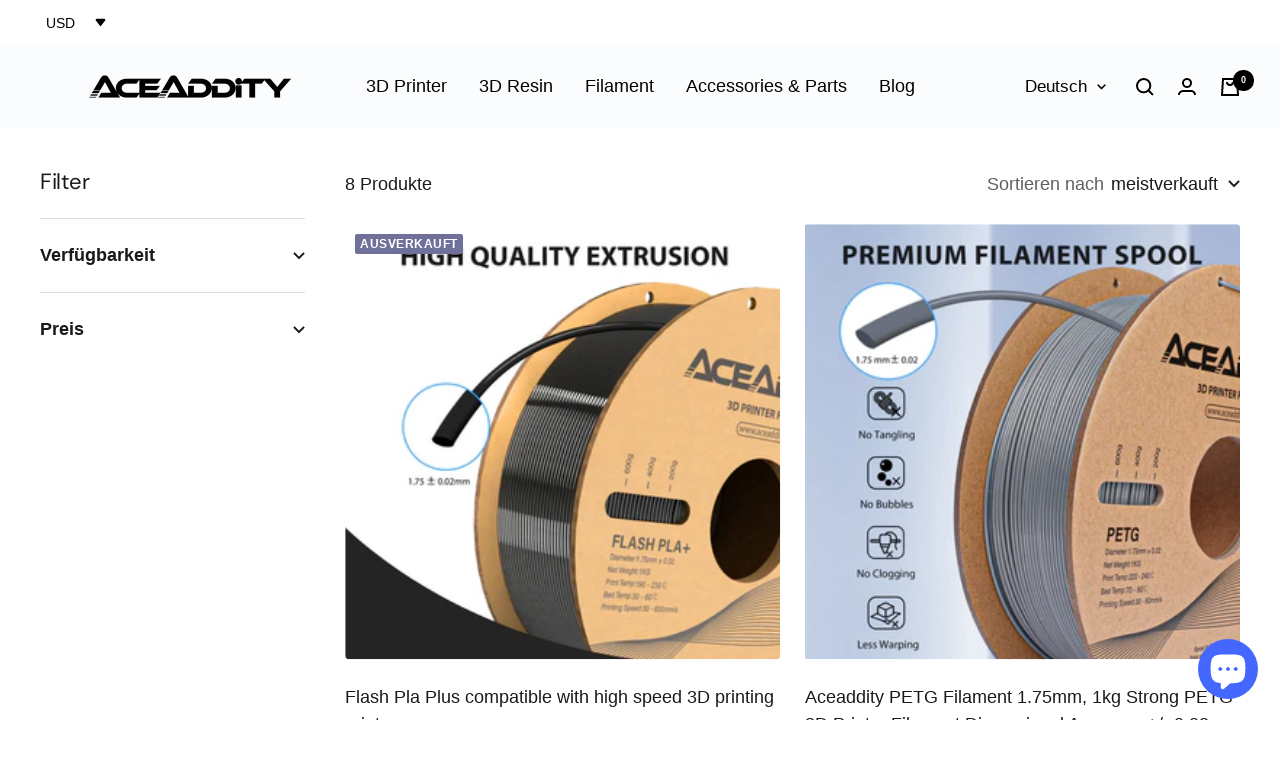

--- FILE ---
content_type: text/html; charset=utf-8
request_url: https://www.aceaddity.com/de/collections/filament
body_size: 52576
content:
<!doctype html><html class="no-js" lang="de" dir="ltr">
  <head>
   

    <meta charset="UTF-8">
    <meta
      name="viewport"
      content="width=device-width, initial-scale=1.0, height=device-height, minimum-scale=1.0, maximum-scale=1.0"
    >
    <meta name="theme-color" content="#fbfcfe">

    
    

    
    
      <script>
        window.oncontextmenu = function (e) {
          e.preventDefault();
        };
      </script>
    

    
    

    <title>
      Filament
    </title><link rel="canonical" href="https://www.aceaddity.com/de/collections/filament"><link rel="shortcut icon" href="//www.aceaddity.com/cdn/shop/files/logo_870493a6-8657-4591-ab5b-d8136421a632.png?crop=center&height=96&v=1690534075&width=96" type="image/png"><link rel="preconnect" href="https://cdn.shopify.com">
    <link rel="dns-prefetch" href="https://productreviews.shopifycdn.com">
    <link rel="dns-prefetch" href="https://www.google-analytics.com">

<link rel="preconnect" href="https://fonts.shopifycdn.com" crossorigin><link rel="preload" as="style" href="//www.aceaddity.com/cdn/shop/t/19/assets/theme.css?v=161193182492761577171690789163">
    <link rel="preload" as="script" href="//www.aceaddity.com/cdn/shop/t/19/assets/vendor.js?v=31715688253868339281690789163">
    <link rel="preload" as="script" href="//www.aceaddity.com/cdn/shop/t/19/assets/theme.js?v=49814224678006473481690789163"><meta property="og:type" content="website">
  <meta property="og:title" content="Filament"><meta property="og:image" content="http://www.aceaddity.com/cdn/shop/files/ace_1a61b0cf-e315-4749-b035-1e116d38e1be.jpg?v=1701310299">
  <meta property="og:image:secure_url" content="https://www.aceaddity.com/cdn/shop/files/ace_1a61b0cf-e315-4749-b035-1e116d38e1be.jpg?v=1701310299">
  <meta property="og:image:width" content="1600">
  <meta property="og:image:height" content="800"><meta property="og:url" content="https://www.aceaddity.com/de/collections/filament">
<meta property="og:site_name" content="Aceaddity"><meta name="twitter:card" content="summary"><meta name="twitter:title" content="Filament">
  <meta
    name="twitter:description"
    content=""
  ><meta name="twitter:image" content="https://www.aceaddity.com/cdn/shop/files/ace_1a61b0cf-e315-4749-b035-1e116d38e1be.jpg?crop=center&height=1200&v=1701310299&width=1200">
  <meta name="twitter:image:alt" content="">
    


  <script type="application/ld+json">
    {
      "@context": "https://schema.org",
      "@type": "BreadcrumbList",
  "itemListElement": [{
      "@type": "ListItem",
      "position": 1,
      "name": "Start",
      "item": "https://www.aceaddity.com"
    },{
          "@type": "ListItem",
          "position": 2,
          "name": "Filament",
          "item": "https://www.aceaddity.com/de/collections/filament"
        }]
    }
  </script>


    <style>
  /* Typography (heading) */
  @font-face {
  font-family: "DM Sans";
  font-weight: 400;
  font-style: normal;
  font-display: swap;
  src: url("//www.aceaddity.com/cdn/fonts/dm_sans/dmsans_n4.ec80bd4dd7e1a334c969c265873491ae56018d72.woff2") format("woff2"),
       url("//www.aceaddity.com/cdn/fonts/dm_sans/dmsans_n4.87bdd914d8a61247b911147ae68e754d695c58a6.woff") format("woff");
}

@font-face {
  font-family: "DM Sans";
  font-weight: 400;
  font-style: italic;
  font-display: swap;
  src: url("//www.aceaddity.com/cdn/fonts/dm_sans/dmsans_i4.b8fe05e69ee95d5a53155c346957d8cbf5081c1a.woff2") format("woff2"),
       url("//www.aceaddity.com/cdn/fonts/dm_sans/dmsans_i4.403fe28ee2ea63e142575c0aa47684d65f8c23a0.woff") format("woff");
}

/* Typography (body) */
  



:root {--heading-color: 26, 26, 26;
    --text-color: 26, 26, 26;
    --background: 255, 255, 255;
    --secondary-background: 245, 241, 236;
    --border-color: 221, 221, 221;
    --border-color-darker: 163, 163, 163;
    --product-bundle-border-color: var(--border-color);
    --success-color: 46, 158, 123;
    --success-background: 213, 236, 229;
    --error-color: 222, 42, 42;
    --error-background: 253, 240, 240;
    --primary-button-background: 64, 93, 230;
    --primary-button-text-color: 41, 37, 36;
    --secondary-button-background: 26, 26, 26;
    --secondary-button-text-color: 255, 255, 255;
    --product-video-player-icon: #FF0000;
    --product-star-rating: 246, 164, 41;
    --product-on-sale-accent: 145, 59, 89;
    --product-on-sale-background: 145, 59, 89;
    --product-on-sale-text-color: 255, 255, 255;
    --product-sold-out-accent: 111, 113, 155;
    --product-custom-label-background: 64, 93, 230;
    --product-custom-label-text-color: 255, 255, 255;
    --product-custom-label-2-background: 243, 229, 182;
    --product-custom-label-2-text-color: 0, 0, 0;
    --product-low-stock-text-color: 222, 42, 42;
    --product-in-stock-text-color: 46, 158, 123;
    --loading-bar-background: 26, 26, 26;

    /* Custom shadow */
    --box-shadow-small: 0 1px 3px 0 rgb(0 0 0 / 0.1), 0 1px 2px -1px rgb(0 0 0 / 0.1);
    --box-shadow-medium: 0 4px 6px -1px rgb(0 0 0 / 0.1), 0 2px 4px -2px rgb(0 0 0 / 0.1);
    --box-shadow-large: 0 10px 15px -3px rgb(0 0 0 / 0.1), 0 4px 6px -4px rgb(0 0 0 / 0.1);
    --box-shadow-small-reduced: 0 1px 2px 0 rgb(0 0 0 / 0.05);
    --box-shadow-medium-reduced: 0 1px 3px 0 rgb(0 0 0 / 0.1), 0 1px 2px -1px rgb(0 0 0 / 0.1);
    --box-shadow-large-reduced: 0 1px 3px 0 rgb(0 0 0 / 0.1), 0 1px 2px -1px rgb(0 0 0 / 0.1);

    /* We duplicate some "base" colors as root colors, which is useful to use on drawer elements or popover without. Those should not be overridden to avoid issues */
    --root-heading-color: 26, 26, 26;
    --root-text-color: 26, 26, 26;
    --root-background: 255, 255, 255;
    --root-border-color: 221, 221, 221;

    --base-font-size: 18px;
    --test-family: ;
    --heading-font-family: "DM Sans", sans-serif;
    --heading-font-weight: 400;
    --heading-font-style: normal;
    --heading-text-transform: normal;
    --text-font-family: "system_ui", -apple-system, 'Segoe UI', Roboto, 'Helvetica Neue', 'Noto Sans', 'Liberation Sans', Arial, sans-serif, 'Apple Color Emoji', 'Segoe UI Emoji', 'Segoe UI Symbol', 'Noto Color Emoji';
    --text-font-weight: 400;
    --text-font-style: normal;
    --text-font-bold-weight: 700;

    /* Typography (font size) */
    --heading-xxsmall-font-size: 10px;
    --heading-xsmall-font-size: 10px;
    --heading-small-font-size: 11px;
    --heading-large-font-size: 32px;
    --heading-h1-font-size: 32px;
    --heading-h2-font-size: 28px;
    --heading-h3-font-size: 26px;
    --heading-h4-font-size: 22px;
    --heading-h5-font-size: 18px;
    --heading-h6-font-size: 16px;

    /* Control the look and feel of the product form by changing vertical spacing */
    --product-form-vertical-spacing: 16px;

    /* Control the look and feel of the theme by changing radius of various elements */
    --button-border-radius: 4px;
    --block-border-radius: 8px;
    --block-border-radius-reduced: 4px;
    --color-swatch-border-radius: var(--button-border-radius);

    /* Button size */
    --button-height: 45px;
    --button-small-height: 36px;
    --button-tiny-height: 28px;

    /* Form related */
    --form-input-field-height: 45px;
    --form-input-gap: 16px;
    --form-submit-margin: 24px;

    /* Product listing related variables */
    --product-list-block-spacing: 32px;

    /* Video related */
    --play-button-background: 255, 255, 255;
    --play-button-arrow: 255, 255, 255;

    /* RTL support */
    --transform-logical-flip: 1;
    --transform-origin-start: left;
    --transform-origin-end: right;

    /* Multi line truncation */
    --multi-line-truncation: 2;

    /* Other */
    --zoom-cursor-svg-url: url(//www.aceaddity.com/cdn/shop/t/19/assets/zoom-cursor.svg?v=39908859784506347231690789163);
    --arrow-right-svg-url: url(//www.aceaddity.com/cdn/shop/t/19/assets/arrow-right.svg?v=40046868119262634591690789163);
    --arrow-left-svg-url: url(//www.aceaddity.com/cdn/shop/t/19/assets/arrow-left.svg?v=158856395986752206651690789163);

    /* Some useful variables that we can reuse in our CSS. Some explanation are needed for some of them:
       - container-max-width-minus-gutters: represents the container max width without the edge gutters
       - container-outer-width: considering the screen width, represent all the space outside the container
       - container-outer-margin: same as container-outer-width but get set to 0 inside a container
       - container-inner-width: the effective space inside the container (minus gutters)
       - grid-column-width: represents the width of a single column of the grid
       - vertical-breather: this is a variable that defines the global "spacing" between sections, and inside the section
                            to create some "breath" and minimum spacing
     */
    --container-max-width: 1600px;
    --container-gutter: 24px;
    --container-max-width-minus-gutters: calc(var(--container-max-width) - (var(--container-gutter)) * 2);
    --container-outer-width: max(calc((100vw - var(--container-max-width-minus-gutters)) / 2), var(--container-gutter));
    --container-outer-margin: var(--container-outer-width);
    --container-inner-width: calc(100vw - var(--container-outer-width) * 2);

    --grid-column-count: 10;
    --grid-gap: 24px;
    --grid-column-width: calc((100vw - var(--container-outer-width) * 2 - var(--grid-gap) * (var(--grid-column-count) - 1)) / var(--grid-column-count));

    --vertical-breather: 36px;
    --vertical-breather-tight: 36px;

    /* Shopify related variables */
    --payment-terms-background-color: #ffffff;
  }

  @media screen and (min-width: 741px) {
    :root {
      --container-gutter: 40px;
      --grid-column-count: 20;
      --vertical-breather: 48px;
      --vertical-breather-tight: 48px;

      /* Typography (font size) */
      --heading-xsmall-font-size: 11px;
      --heading-small-font-size: 12px;
      --heading-large-font-size: 48px;
      --heading-h1-font-size: 48px;
      --heading-h2-font-size: 36px;
      --heading-h3-font-size: 30px;
      --heading-h4-font-size: 22px;
      --heading-h5-font-size: 18px;
      --heading-h6-font-size: 16px;

      /* Form related */
      
      --form-submit-margin: 32px;

      /* Button size */
      
    }
  }

  @media screen and (min-width: 1200px) {
    :root {
      --vertical-breather: 64px;
      --vertical-breather-tight: 48px;
      --product-list-block-spacing: 48px;

      /* Typography */
      --heading-large-font-size: 58px;
      --heading-h1-font-size: 50px;
      --heading-h2-font-size: 44px;
      --heading-h3-font-size: 32px;
      --heading-h4-font-size: 26px;
      --heading-h5-font-size: 22px;
      --heading-h6-font-size: 16px;
    }
  }

  @media screen and (min-width: 1600px) {
    :root {
      --vertical-breather: 64px;
      --vertical-breather-tight: 48px;
    }
  }
</style>

    <script>
  // This allows to expose several variables to the global scope, to be used in scripts
  window.themeVariables = {
    settings: {
      direction: "ltr",
      pageType: "collection",
      cartCount: 0,
      moneyFormat: "\u003cspan class=\"etrans-money\"\u003e\u003cspan class=money\u003e${{amount}}\u003c\/span\u003e\u003c\/span\u003e",
      moneyWithCurrencyFormat: "\u003cspan class=\"etrans-money\"\u003e\u003cspan class=money\u003e${{amount}} USD\u003c\/span\u003e\u003c\/span\u003e",
      showVendor: false,
      discountMode: "saving",
      currencyCodeEnabled: true,
      searchMode: "product,article,collection",
      searchUnavailableProducts: "last",
      cartType: "drawer",
      cartCurrency: "USD",
      mobileZoomFactor: 2.5
    },

    routes: {
      host: "www.aceaddity.com",
      rootUrl: "\/de",
      rootUrlWithoutSlash: "\/de",
      cartUrl: "\/de\/cart",
      cartAddUrl: "\/de\/cart\/add",
      cartChangeUrl: "\/de\/cart\/change",
      searchUrl: "\/de\/search",
      predictiveSearchUrl: "\/de\/search\/suggest",
      productRecommendationsUrl: "\/de\/recommendations\/products"
    },

    strings: {
      accessibilityDelete: "Löschen",
      accessibilityClose: "Schließen",
      collectionSoldOut: "Ausverkauft",
      collectionDiscount: "Spare @savings@",
      productSalePrice: "Angebotspreis",
      productRegularPrice: "Regulärer Preis",
      productFormUnavailable: "Nicht verfügbar",
      productFormSoldOut: "Ausverkauft",
      productFormPreOrder: "Vorbestellen",
      productFormAddToCart: "Zum Warenkorb hinzufügen",
      searchNoResults: "Es konnten keine Ergebnisse gefunden werden.",
      searchNewSearch: "Neue Suche",
      searchProducts: "Produkte",
      searchArticles: "Blogbeiträge",
      searchPages: "Seiten",
      searchCollections: "Kategorien",
      cartViewCart: "Warenkorb ansehen",
      cartItemAdded: "Produkt zum Warenkorb hinzugefügt!",
      cartItemAddedShort: "Zum Warenkorb hinzugefügt!",
      cartAddOrderNote: "Notiz hinzufügen",
      cartEditOrderNote: "Notiz bearbeiten",
      shippingEstimatorNoResults: "Entschuldige, wir liefern leider niche an Deine Adresse.",
      shippingEstimatorOneResult: "Es gibt eine Versandklasse für Deine Adresse:",
      shippingEstimatorMultipleResults: "Es gibt mehrere Versandklassen für Deine Adresse:",
      shippingEstimatorError: "Ein oder mehrere Fehler sind beim Abrufen der Versandklassen aufgetreten:"
    },

    libs: {
      flickity: "\/\/www.aceaddity.com\/cdn\/shop\/t\/19\/assets\/flickity.js?v=176646718982628074891690789163",
      photoswipe: "\/\/www.aceaddity.com\/cdn\/shop\/t\/19\/assets\/photoswipe.js?v=132268647426145925301690789163",
      qrCode: "\/\/www.aceaddity.com\/cdn\/shopifycloud\/storefront\/assets\/themes_support\/vendor\/qrcode-3f2b403b.js"
    },

    breakpoints: {
      phone: 'screen and (max-width: 740px)',
      tablet: 'screen and (min-width: 741px) and (max-width: 999px)',
      tabletAndUp: 'screen and (min-width: 741px)',
      pocket: 'screen and (max-width: 999px)',
      lap: 'screen and (min-width: 1000px) and (max-width: 1199px)',
      lapAndUp: 'screen and (min-width: 1000px)',
      desktop: 'screen and (min-width: 1200px)',
      wide: 'screen and (min-width: 1400px)'
    }
  };

  window.addEventListener('pageshow', async () => {
    const cartContent = await (await fetch(`${window.themeVariables.routes.cartUrl}.js`, {cache: 'reload'})).json();
    document.documentElement.dispatchEvent(new CustomEvent('cart:refresh', {detail: {cart: cartContent}}));
  });

  if ('noModule' in HTMLScriptElement.prototype) {
    // Old browsers (like IE) that does not support module will be considered as if not executing JS at all
    document.documentElement.className = document.documentElement.className.replace('no-js', 'js');

    requestAnimationFrame(() => {
      const viewportHeight = (window.visualViewport ? window.visualViewport.height : document.documentElement.clientHeight);
      document.documentElement.style.setProperty('--window-height',viewportHeight + 'px');
    });
  }</script>


    <link rel="stylesheet" href="//www.aceaddity.com/cdn/shop/t/19/assets/theme.css?v=161193182492761577171690789163">

    <script src="//www.aceaddity.com/cdn/shop/t/19/assets/vendor.js?v=31715688253868339281690789163" defer></script>
    <script src="//www.aceaddity.com/cdn/shop/t/19/assets/theme.js?v=49814224678006473481690789163" defer></script>
    <script src="//www.aceaddity.com/cdn/shop/t/19/assets/custom.js?v=52895170531405080741690789163" defer></script><script>window.performance && window.performance.mark && window.performance.mark('shopify.content_for_header.start');</script><meta name="google-site-verification" content="aLGCHWRcxPaZzO6Y7ZBzZiGj_ooyfCSXpcZCgQ5lvZE">
<meta id="shopify-digital-wallet" name="shopify-digital-wallet" content="/71888208147/digital_wallets/dialog">
<meta name="shopify-checkout-api-token" content="26e22afceae722c149d40779052f48e8">
<meta id="in-context-paypal-metadata" data-shop-id="71888208147" data-venmo-supported="false" data-environment="production" data-locale="de_DE" data-paypal-v4="true" data-currency="USD">
<link rel="alternate" type="application/atom+xml" title="Feed" href="/de/collections/filament.atom" />
<link rel="alternate" hreflang="x-default" href="https://www.aceaddity.com/collections/filament">
<link rel="alternate" hreflang="en" href="https://www.aceaddity.com/collections/filament">
<link rel="alternate" hreflang="fr" href="https://www.aceaddity.com/fr/collections/filament">
<link rel="alternate" hreflang="de" href="https://www.aceaddity.com/de/collections/filament">
<link rel="alternate" hreflang="ja" href="https://www.aceaddity.com/ja/collections/filament">
<link rel="alternate" hreflang="pt" href="https://www.aceaddity.com/pt/collections/filament">
<link rel="alternate" hreflang="it" href="https://www.aceaddity.com/it/collections/filament">
<link rel="alternate" hreflang="ru" href="https://www.aceaddity.com/ru/collections/filament">
<link rel="alternate" hreflang="es" href="https://www.aceaddity.com/es/collections/filament">
<link rel="alternate" hreflang="el" href="https://www.aceaddity.com/el/collections/filament">
<link rel="alternate" hreflang="cs" href="https://www.aceaddity.com/cs/collections/filament">
<link rel="alternate" hreflang="fil" href="https://www.aceaddity.com/fil/collections/filament">
<link rel="alternate" hreflang="vi" href="https://www.aceaddity.com/vi/collections/filament">
<link rel="alternate" hreflang="th" href="https://www.aceaddity.com/th/collections/filament">
<link rel="alternate" hreflang="en-AU" href="https://www.aceaddity.com/en-au/collections/filament">
<link rel="alternate" hreflang="en-DE" href="https://www.aceaddity.com/en-de/collections/filament">
<link rel="alternate" hreflang="fr-AT" href="https://www.aceaddity.com/fr-fr/collections/filament">
<link rel="alternate" hreflang="en-AT" href="https://www.aceaddity.com/en-fr/collections/filament">
<link rel="alternate" hreflang="fr-BE" href="https://www.aceaddity.com/fr-fr/collections/filament">
<link rel="alternate" hreflang="en-BE" href="https://www.aceaddity.com/en-fr/collections/filament">
<link rel="alternate" hreflang="fr-CZ" href="https://www.aceaddity.com/fr-fr/collections/filament">
<link rel="alternate" hreflang="en-CZ" href="https://www.aceaddity.com/en-fr/collections/filament">
<link rel="alternate" hreflang="fr-ES" href="https://www.aceaddity.com/fr-fr/collections/filament">
<link rel="alternate" hreflang="en-ES" href="https://www.aceaddity.com/en-fr/collections/filament">
<link rel="alternate" hreflang="fr-IE" href="https://www.aceaddity.com/fr-fr/collections/filament">
<link rel="alternate" hreflang="en-IE" href="https://www.aceaddity.com/en-fr/collections/filament">
<link rel="alternate" hreflang="fr-IT" href="https://www.aceaddity.com/fr-fr/collections/filament">
<link rel="alternate" hreflang="en-IT" href="https://www.aceaddity.com/en-fr/collections/filament">
<link rel="alternate" hreflang="fr-NL" href="https://www.aceaddity.com/fr-fr/collections/filament">
<link rel="alternate" hreflang="en-NL" href="https://www.aceaddity.com/en-fr/collections/filament">
<link rel="alternate" hreflang="fr-PT" href="https://www.aceaddity.com/fr-fr/collections/filament">
<link rel="alternate" hreflang="en-PT" href="https://www.aceaddity.com/en-fr/collections/filament">
<link rel="alternate" hreflang="fr-FR" href="https://www.aceaddity.com/fr-fr/collections/filament">
<link rel="alternate" hreflang="en-FR" href="https://www.aceaddity.com/en-fr/collections/filament">
<link rel="alternate" hreflang="fr-BG" href="https://www.aceaddity.com/fr-fr/collections/filament">
<link rel="alternate" hreflang="en-BG" href="https://www.aceaddity.com/en-fr/collections/filament">
<link rel="alternate" hreflang="fr-HR" href="https://www.aceaddity.com/fr-fr/collections/filament">
<link rel="alternate" hreflang="en-HR" href="https://www.aceaddity.com/en-fr/collections/filament">
<link rel="alternate" hreflang="fr-HU" href="https://www.aceaddity.com/fr-fr/collections/filament">
<link rel="alternate" hreflang="en-HU" href="https://www.aceaddity.com/en-fr/collections/filament">
<link rel="alternate" hreflang="fr-LU" href="https://www.aceaddity.com/fr-fr/collections/filament">
<link rel="alternate" hreflang="en-LU" href="https://www.aceaddity.com/en-fr/collections/filament">
<link rel="alternate" hreflang="fr-SK" href="https://www.aceaddity.com/fr-fr/collections/filament">
<link rel="alternate" hreflang="en-SK" href="https://www.aceaddity.com/en-fr/collections/filament">
<link rel="alternate" hreflang="fr-SI" href="https://www.aceaddity.com/fr-fr/collections/filament">
<link rel="alternate" hreflang="en-SI" href="https://www.aceaddity.com/en-fr/collections/filament">
<link rel="alternate" hreflang="fr-LT" href="https://www.aceaddity.com/fr-fr/collections/filament">
<link rel="alternate" hreflang="en-LT" href="https://www.aceaddity.com/en-fr/collections/filament">
<link rel="alternate" hreflang="fr-RO" href="https://www.aceaddity.com/fr-fr/collections/filament">
<link rel="alternate" hreflang="en-RO" href="https://www.aceaddity.com/en-fr/collections/filament">
<link rel="alternate" hreflang="en-JP" href="https://www.aceaddity.com/en-jp/collections/filament">
<link rel="alternate" hreflang="en-NZ" href="https://www.aceaddity.com/en-nz/collections/filament">
<link rel="alternate" hreflang="en-SG" href="https://www.aceaddity.com/en-sg/collections/filament">
<link rel="alternate" type="application/json+oembed" href="https://www.aceaddity.com/de/collections/filament.oembed">
<script async="async" src="/checkouts/internal/preloads.js?locale=de-US"></script>
<link rel="preconnect" href="https://shop.app" crossorigin="anonymous">
<script async="async" src="https://shop.app/checkouts/internal/preloads.js?locale=de-US&shop_id=71888208147" crossorigin="anonymous"></script>
<script id="apple-pay-shop-capabilities" type="application/json">{"shopId":71888208147,"countryCode":"HK","currencyCode":"USD","merchantCapabilities":["supports3DS"],"merchantId":"gid:\/\/shopify\/Shop\/71888208147","merchantName":"Aceaddity","requiredBillingContactFields":["postalAddress","email","phone"],"requiredShippingContactFields":["postalAddress","email","phone"],"shippingType":"shipping","supportedNetworks":["visa","masterCard","amex"],"total":{"type":"pending","label":"Aceaddity","amount":"1.00"},"shopifyPaymentsEnabled":true,"supportsSubscriptions":true}</script>
<script id="shopify-features" type="application/json">{"accessToken":"26e22afceae722c149d40779052f48e8","betas":["rich-media-storefront-analytics"],"domain":"www.aceaddity.com","predictiveSearch":true,"shopId":71888208147,"locale":"de"}</script>
<script>var Shopify = Shopify || {};
Shopify.shop = "7177f6.myshopify.com";
Shopify.locale = "de";
Shopify.currency = {"active":"USD","rate":"1.0"};
Shopify.country = "US";
Shopify.theme = {"name":"Zalify 1.5.0 2023-07-31","id":156014182675,"schema_name":"Zalify","schema_version":"1.5.0","theme_store_id":null,"role":"main"};
Shopify.theme.handle = "null";
Shopify.theme.style = {"id":null,"handle":null};
Shopify.cdnHost = "www.aceaddity.com/cdn";
Shopify.routes = Shopify.routes || {};
Shopify.routes.root = "/de/";</script>
<script type="module">!function(o){(o.Shopify=o.Shopify||{}).modules=!0}(window);</script>
<script>!function(o){function n(){var o=[];function n(){o.push(Array.prototype.slice.apply(arguments))}return n.q=o,n}var t=o.Shopify=o.Shopify||{};t.loadFeatures=n(),t.autoloadFeatures=n()}(window);</script>
<script>
  window.ShopifyPay = window.ShopifyPay || {};
  window.ShopifyPay.apiHost = "shop.app\/pay";
  window.ShopifyPay.redirectState = null;
</script>
<script id="shop-js-analytics" type="application/json">{"pageType":"collection"}</script>
<script defer="defer" async type="module" src="//www.aceaddity.com/cdn/shopifycloud/shop-js/modules/v2/client.init-shop-cart-sync_CqW1pdan.de.esm.js"></script>
<script defer="defer" async type="module" src="//www.aceaddity.com/cdn/shopifycloud/shop-js/modules/v2/chunk.common_CnfwdMT9.esm.js"></script>
<script type="module">
  await import("//www.aceaddity.com/cdn/shopifycloud/shop-js/modules/v2/client.init-shop-cart-sync_CqW1pdan.de.esm.js");
await import("//www.aceaddity.com/cdn/shopifycloud/shop-js/modules/v2/chunk.common_CnfwdMT9.esm.js");

  window.Shopify.SignInWithShop?.initShopCartSync?.({"fedCMEnabled":true,"windoidEnabled":true});

</script>
<script>
  window.Shopify = window.Shopify || {};
  if (!window.Shopify.featureAssets) window.Shopify.featureAssets = {};
  window.Shopify.featureAssets['shop-js'] = {"shop-cart-sync":["modules/v2/client.shop-cart-sync_CrkZf81D.de.esm.js","modules/v2/chunk.common_CnfwdMT9.esm.js"],"shop-button":["modules/v2/client.shop-button_B2EfINiE.de.esm.js","modules/v2/chunk.common_CnfwdMT9.esm.js"],"init-shop-email-lookup-coordinator":["modules/v2/client.init-shop-email-lookup-coordinator_4j55U4ge.de.esm.js","modules/v2/chunk.common_CnfwdMT9.esm.js"],"init-fed-cm":["modules/v2/client.init-fed-cm_Droe1H6p.de.esm.js","modules/v2/chunk.common_CnfwdMT9.esm.js"],"init-windoid":["modules/v2/client.init-windoid_ClnbAyE-.de.esm.js","modules/v2/chunk.common_CnfwdMT9.esm.js"],"shop-toast-manager":["modules/v2/client.shop-toast-manager_B6br1fbA.de.esm.js","modules/v2/chunk.common_CnfwdMT9.esm.js"],"shop-cash-offers":["modules/v2/client.shop-cash-offers_B-5z9V1O.de.esm.js","modules/v2/chunk.common_CnfwdMT9.esm.js","modules/v2/chunk.modal_B6Z16tND.esm.js"],"init-shop-cart-sync":["modules/v2/client.init-shop-cart-sync_CqW1pdan.de.esm.js","modules/v2/chunk.common_CnfwdMT9.esm.js"],"avatar":["modules/v2/client.avatar_BTnouDA3.de.esm.js"],"shop-login-button":["modules/v2/client.shop-login-button_sFQQhPC_.de.esm.js","modules/v2/chunk.common_CnfwdMT9.esm.js","modules/v2/chunk.modal_B6Z16tND.esm.js"],"pay-button":["modules/v2/client.pay-button_B4SjwO10.de.esm.js","modules/v2/chunk.common_CnfwdMT9.esm.js"],"init-customer-accounts":["modules/v2/client.init-customer-accounts_CORcfDPP.de.esm.js","modules/v2/client.shop-login-button_sFQQhPC_.de.esm.js","modules/v2/chunk.common_CnfwdMT9.esm.js","modules/v2/chunk.modal_B6Z16tND.esm.js"],"checkout-modal":["modules/v2/client.checkout-modal_D4o8PyjM.de.esm.js","modules/v2/chunk.common_CnfwdMT9.esm.js","modules/v2/chunk.modal_B6Z16tND.esm.js"],"init-customer-accounts-sign-up":["modules/v2/client.init-customer-accounts-sign-up_RPVIhm2X.de.esm.js","modules/v2/client.shop-login-button_sFQQhPC_.de.esm.js","modules/v2/chunk.common_CnfwdMT9.esm.js","modules/v2/chunk.modal_B6Z16tND.esm.js"],"init-shop-for-new-customer-accounts":["modules/v2/client.init-shop-for-new-customer-accounts_D5txbYuH.de.esm.js","modules/v2/client.shop-login-button_sFQQhPC_.de.esm.js","modules/v2/chunk.common_CnfwdMT9.esm.js","modules/v2/chunk.modal_B6Z16tND.esm.js"],"shop-follow-button":["modules/v2/client.shop-follow-button_CAxR2HUu.de.esm.js","modules/v2/chunk.common_CnfwdMT9.esm.js","modules/v2/chunk.modal_B6Z16tND.esm.js"],"lead-capture":["modules/v2/client.lead-capture_D8KuH9Pg.de.esm.js","modules/v2/chunk.common_CnfwdMT9.esm.js","modules/v2/chunk.modal_B6Z16tND.esm.js"],"shop-login":["modules/v2/client.shop-login_EbXNvTVR.de.esm.js","modules/v2/chunk.common_CnfwdMT9.esm.js","modules/v2/chunk.modal_B6Z16tND.esm.js"],"payment-terms":["modules/v2/client.payment-terms_DgcQBOIs.de.esm.js","modules/v2/chunk.common_CnfwdMT9.esm.js","modules/v2/chunk.modal_B6Z16tND.esm.js"]};
</script>
<script>(function() {
  var isLoaded = false;
  function asyncLoad() {
    if (isLoaded) return;
    isLoaded = true;
    var urls = ["https:\/\/sdks.zalify.com\/pixel.js?wid=clfs2y62d01q9in1pjmv0s41t\u0026shop=7177f6.myshopify.com","https:\/\/cdn.ryviu.com\/v\/static\/js\/app.js?n=1\u0026shop=7177f6.myshopify.com","https:\/\/static.shareasale.com\/json\/shopify\/shareasale-tracking.js?sasmid=140755\u0026ssmtid=19038\u0026scid=undefined\u0026xtm=undefined\u0026xtv=undefined\u0026cd=undefined\u0026shop=7177f6.myshopify.com","https:\/\/s3.eu-west-1.amazonaws.com\/production-klarna-il-shopify-osm\/a6c5e37d3b587ca7438f15aa90b429b47085a035\/7177f6.myshopify.com-1708634374447.js?shop=7177f6.myshopify.com"];
    for (var i = 0; i < urls.length; i++) {
      var s = document.createElement('script');
      s.type = 'text/javascript';
      s.async = true;
      s.src = urls[i];
      var x = document.getElementsByTagName('script')[0];
      x.parentNode.insertBefore(s, x);
    }
  };
  if(window.attachEvent) {
    window.attachEvent('onload', asyncLoad);
  } else {
    window.addEventListener('load', asyncLoad, false);
  }
})();</script>
<script id="__st">var __st={"a":71888208147,"offset":28800,"reqid":"075d3efb-340c-434e-8e61-6a35306a3a48-1768165684","pageurl":"www.aceaddity.com\/de\/collections\/filament","u":"46b32d74ef23","p":"collection","rtyp":"collection","rid":436454916371};</script>
<script>window.ShopifyPaypalV4VisibilityTracking = true;</script>
<script id="captcha-bootstrap">!function(){'use strict';const t='contact',e='account',n='new_comment',o=[[t,t],['blogs',n],['comments',n],[t,'customer']],c=[[e,'customer_login'],[e,'guest_login'],[e,'recover_customer_password'],[e,'create_customer']],r=t=>t.map((([t,e])=>`form[action*='/${t}']:not([data-nocaptcha='true']) input[name='form_type'][value='${e}']`)).join(','),a=t=>()=>t?[...document.querySelectorAll(t)].map((t=>t.form)):[];function s(){const t=[...o],e=r(t);return a(e)}const i='password',u='form_key',d=['recaptcha-v3-token','g-recaptcha-response','h-captcha-response',i],f=()=>{try{return window.sessionStorage}catch{return}},m='__shopify_v',_=t=>t.elements[u];function p(t,e,n=!1){try{const o=window.sessionStorage,c=JSON.parse(o.getItem(e)),{data:r}=function(t){const{data:e,action:n}=t;return t[m]||n?{data:e,action:n}:{data:t,action:n}}(c);for(const[e,n]of Object.entries(r))t.elements[e]&&(t.elements[e].value=n);n&&o.removeItem(e)}catch(o){console.error('form repopulation failed',{error:o})}}const l='form_type',E='cptcha';function T(t){t.dataset[E]=!0}const w=window,h=w.document,L='Shopify',v='ce_forms',y='captcha';let A=!1;((t,e)=>{const n=(g='f06e6c50-85a8-45c8-87d0-21a2b65856fe',I='https://cdn.shopify.com/shopifycloud/storefront-forms-hcaptcha/ce_storefront_forms_captcha_hcaptcha.v1.5.2.iife.js',D={infoText:'Durch hCaptcha geschützt',privacyText:'Datenschutz',termsText:'Allgemeine Geschäftsbedingungen'},(t,e,n)=>{const o=w[L][v],c=o.bindForm;if(c)return c(t,g,e,D).then(n);var r;o.q.push([[t,g,e,D],n]),r=I,A||(h.body.append(Object.assign(h.createElement('script'),{id:'captcha-provider',async:!0,src:r})),A=!0)});var g,I,D;w[L]=w[L]||{},w[L][v]=w[L][v]||{},w[L][v].q=[],w[L][y]=w[L][y]||{},w[L][y].protect=function(t,e){n(t,void 0,e),T(t)},Object.freeze(w[L][y]),function(t,e,n,w,h,L){const[v,y,A,g]=function(t,e,n){const i=e?o:[],u=t?c:[],d=[...i,...u],f=r(d),m=r(i),_=r(d.filter((([t,e])=>n.includes(e))));return[a(f),a(m),a(_),s()]}(w,h,L),I=t=>{const e=t.target;return e instanceof HTMLFormElement?e:e&&e.form},D=t=>v().includes(t);t.addEventListener('submit',(t=>{const e=I(t);if(!e)return;const n=D(e)&&!e.dataset.hcaptchaBound&&!e.dataset.recaptchaBound,o=_(e),c=g().includes(e)&&(!o||!o.value);(n||c)&&t.preventDefault(),c&&!n&&(function(t){try{if(!f())return;!function(t){const e=f();if(!e)return;const n=_(t);if(!n)return;const o=n.value;o&&e.removeItem(o)}(t);const e=Array.from(Array(32),(()=>Math.random().toString(36)[2])).join('');!function(t,e){_(t)||t.append(Object.assign(document.createElement('input'),{type:'hidden',name:u})),t.elements[u].value=e}(t,e),function(t,e){const n=f();if(!n)return;const o=[...t.querySelectorAll(`input[type='${i}']`)].map((({name:t})=>t)),c=[...d,...o],r={};for(const[a,s]of new FormData(t).entries())c.includes(a)||(r[a]=s);n.setItem(e,JSON.stringify({[m]:1,action:t.action,data:r}))}(t,e)}catch(e){console.error('failed to persist form',e)}}(e),e.submit())}));const S=(t,e)=>{t&&!t.dataset[E]&&(n(t,e.some((e=>e===t))),T(t))};for(const o of['focusin','change'])t.addEventListener(o,(t=>{const e=I(t);D(e)&&S(e,y())}));const B=e.get('form_key'),M=e.get(l),P=B&&M;t.addEventListener('DOMContentLoaded',(()=>{const t=y();if(P)for(const e of t)e.elements[l].value===M&&p(e,B);[...new Set([...A(),...v().filter((t=>'true'===t.dataset.shopifyCaptcha))])].forEach((e=>S(e,t)))}))}(h,new URLSearchParams(w.location.search),n,t,e,['guest_login'])})(!0,!0)}();</script>
<script integrity="sha256-4kQ18oKyAcykRKYeNunJcIwy7WH5gtpwJnB7kiuLZ1E=" data-source-attribution="shopify.loadfeatures" defer="defer" src="//www.aceaddity.com/cdn/shopifycloud/storefront/assets/storefront/load_feature-a0a9edcb.js" crossorigin="anonymous"></script>
<script crossorigin="anonymous" defer="defer" src="//www.aceaddity.com/cdn/shopifycloud/storefront/assets/shopify_pay/storefront-65b4c6d7.js?v=20250812"></script>
<script data-source-attribution="shopify.dynamic_checkout.dynamic.init">var Shopify=Shopify||{};Shopify.PaymentButton=Shopify.PaymentButton||{isStorefrontPortableWallets:!0,init:function(){window.Shopify.PaymentButton.init=function(){};var t=document.createElement("script");t.src="https://www.aceaddity.com/cdn/shopifycloud/portable-wallets/latest/portable-wallets.de.js",t.type="module",document.head.appendChild(t)}};
</script>
<script data-source-attribution="shopify.dynamic_checkout.buyer_consent">
  function portableWalletsHideBuyerConsent(e){var t=document.getElementById("shopify-buyer-consent"),n=document.getElementById("shopify-subscription-policy-button");t&&n&&(t.classList.add("hidden"),t.setAttribute("aria-hidden","true"),n.removeEventListener("click",e))}function portableWalletsShowBuyerConsent(e){var t=document.getElementById("shopify-buyer-consent"),n=document.getElementById("shopify-subscription-policy-button");t&&n&&(t.classList.remove("hidden"),t.removeAttribute("aria-hidden"),n.addEventListener("click",e))}window.Shopify?.PaymentButton&&(window.Shopify.PaymentButton.hideBuyerConsent=portableWalletsHideBuyerConsent,window.Shopify.PaymentButton.showBuyerConsent=portableWalletsShowBuyerConsent);
</script>
<script data-source-attribution="shopify.dynamic_checkout.cart.bootstrap">document.addEventListener("DOMContentLoaded",(function(){function t(){return document.querySelector("shopify-accelerated-checkout-cart, shopify-accelerated-checkout")}if(t())Shopify.PaymentButton.init();else{new MutationObserver((function(e,n){t()&&(Shopify.PaymentButton.init(),n.disconnect())})).observe(document.body,{childList:!0,subtree:!0})}}));
</script>
<script id='scb4127' type='text/javascript' async='' src='https://www.aceaddity.com/cdn/shopifycloud/privacy-banner/storefront-banner.js'></script><link id="shopify-accelerated-checkout-styles" rel="stylesheet" media="screen" href="https://www.aceaddity.com/cdn/shopifycloud/portable-wallets/latest/accelerated-checkout-backwards-compat.css" crossorigin="anonymous">
<style id="shopify-accelerated-checkout-cart">
        #shopify-buyer-consent {
  margin-top: 1em;
  display: inline-block;
  width: 100%;
}

#shopify-buyer-consent.hidden {
  display: none;
}

#shopify-subscription-policy-button {
  background: none;
  border: none;
  padding: 0;
  text-decoration: underline;
  font-size: inherit;
  cursor: pointer;
}

#shopify-subscription-policy-button::before {
  box-shadow: none;
}

      </style>

<script>window.performance && window.performance.mark && window.performance.mark('shopify.content_for_header.end');</script>
  <style type='text/css'>
  .baCountry{width:30px;height:20px;display:inline-block;vertical-align:middle;margin-right:6px;background-size:30px!important;border-radius:4px;background-repeat:no-repeat}
  .baCountry-traditional .baCountry{background-image:url(https://cdn.shopify.com/s/files/1/0194/1736/6592/t/1/assets/ba-flags.png?=14261939516959647149);height:19px!important}
  .baCountry-modern .baCountry{background-image:url(https://cdn.shopify.com/s/files/1/0194/1736/6592/t/1/assets/ba-flags.png?=14261939516959647149)}
  .baCountry-NO-FLAG{background-position:0 0}.baCountry-AD{background-position:0 -20px}.baCountry-AED{background-position:0 -40px}.baCountry-AFN{background-position:0 -60px}.baCountry-AG{background-position:0 -80px}.baCountry-AI{background-position:0 -100px}.baCountry-ALL{background-position:0 -120px}.baCountry-AMD{background-position:0 -140px}.baCountry-AOA{background-position:0 -160px}.baCountry-ARS{background-position:0 -180px}.baCountry-AS{background-position:0 -200px}.baCountry-AT{background-position:0 -220px}.baCountry-AUD{background-position:0 -240px}.baCountry-AWG{background-position:0 -260px}.baCountry-AZN{background-position:0 -280px}.baCountry-BAM{background-position:0 -300px}.baCountry-BBD{background-position:0 -320px}.baCountry-BDT{background-position:0 -340px}.baCountry-BE{background-position:0 -360px}.baCountry-BF{background-position:0 -380px}.baCountry-BGN{background-position:0 -400px}.baCountry-BHD{background-position:0 -420px}.baCountry-BIF{background-position:0 -440px}.baCountry-BJ{background-position:0 -460px}.baCountry-BMD{background-position:0 -480px}.baCountry-BND{background-position:0 -500px}.baCountry-BOB{background-position:0 -520px}.baCountry-BRL{background-position:0 -540px}.baCountry-BSD{background-position:0 -560px}.baCountry-BTN{background-position:0 -580px}.baCountry-BWP{background-position:0 -600px}.baCountry-BYN{background-position:0 -620px}.baCountry-BZD{background-position:0 -640px}.baCountry-CAD{background-position:0 -660px}.baCountry-CC{background-position:0 -680px}.baCountry-CDF{background-position:0 -700px}.baCountry-CG{background-position:0 -720px}.baCountry-CHF{background-position:0 -740px}.baCountry-CI{background-position:0 -760px}.baCountry-CK{background-position:0 -780px}.baCountry-CLP{background-position:0 -800px}.baCountry-CM{background-position:0 -820px}.baCountry-CNY{background-position:0 -840px}.baCountry-COP{background-position:0 -860px}.baCountry-CRC{background-position:0 -880px}.baCountry-CU{background-position:0 -900px}.baCountry-CX{background-position:0 -920px}.baCountry-CY{background-position:0 -940px}.baCountry-CZK{background-position:0 -960px}.baCountry-DE{background-position:0 -980px}.baCountry-DJF{background-position:0 -1000px}.baCountry-DKK{background-position:0 -1020px}.baCountry-DM{background-position:0 -1040px}.baCountry-DOP{background-position:0 -1060px}.baCountry-DZD{background-position:0 -1080px}.baCountry-EC{background-position:0 -1100px}.baCountry-EE{background-position:0 -1120px}.baCountry-EGP{background-position:0 -1140px}.baCountry-ER{background-position:0 -1160px}.baCountry-ES{background-position:0 -1180px}.baCountry-ETB{background-position:0 -1200px}.baCountry-EUR{background-position:0 -1220px}.baCountry-FI{background-position:0 -1240px}.baCountry-FJD{background-position:0 -1260px}.baCountry-FKP{background-position:0 -1280px}.baCountry-FO{background-position:0 -1300px}.baCountry-FR{background-position:0 -1320px}.baCountry-GA{background-position:0 -1340px}.baCountry-GBP{background-position:0 -1360px}.baCountry-GD{background-position:0 -1380px}.baCountry-GEL{background-position:0 -1400px}.baCountry-GHS{background-position:0 -1420px}.baCountry-GIP{background-position:0 -1440px}.baCountry-GL{background-position:0 -1460px}.baCountry-GMD{background-position:0 -1480px}.baCountry-GNF{background-position:0 -1500px}.baCountry-GQ{background-position:0 -1520px}.baCountry-GR{background-position:0 -1540px}.baCountry-GTQ{background-position:0 -1560px}.baCountry-GU{background-position:0 -1580px}.baCountry-GW{background-position:0 -1600px}.baCountry-HKD{background-position:0 -1620px}.baCountry-HNL{background-position:0 -1640px}.baCountry-HRK{background-position:0 -1660px}.baCountry-HTG{background-position:0 -1680px}.baCountry-HUF{background-position:0 -1700px}.baCountry-IDR{background-position:0 -1720px}.baCountry-IE{background-position:0 -1740px}.baCountry-ILS{background-position:0 -1760px}.baCountry-INR{background-position:0 -1780px}.baCountry-IO{background-position:0 -1800px}.baCountry-IQD{background-position:0 -1820px}.baCountry-IRR{background-position:0 -1840px}.baCountry-ISK{background-position:0 -1860px}.baCountry-IT{background-position:0 -1880px}.baCountry-JMD{background-position:0 -1900px}.baCountry-JOD{background-position:0 -1920px}.baCountry-JPY{background-position:0 -1940px}.baCountry-KES{background-position:0 -1960px}.baCountry-KGS{background-position:0 -1980px}.baCountry-KHR{background-position:0 -2000px}.baCountry-KI{background-position:0 -2020px}.baCountry-KMF{background-position:0 -2040px}.baCountry-KN{background-position:0 -2060px}.baCountry-KP{background-position:0 -2080px}.baCountry-KRW{background-position:0 -2100px}.baCountry-KWD{background-position:0 -2120px}.baCountry-KYD{background-position:0 -2140px}.baCountry-KZT{background-position:0 -2160px}.baCountry-LBP{background-position:0 -2180px}.baCountry-LI{background-position:0 -2200px}.baCountry-LKR{background-position:0 -2220px}.baCountry-LRD{background-position:0 -2240px}.baCountry-LSL{background-position:0 -2260px}.baCountry-LT{background-position:0 -2280px}.baCountry-LU{background-position:0 -2300px}.baCountry-LV{background-position:0 -2320px}.baCountry-LYD{background-position:0 -2340px}.baCountry-MAD{background-position:0 -2360px}.baCountry-MC{background-position:0 -2380px}.baCountry-MDL{background-position:0 -2400px}.baCountry-ME{background-position:0 -2420px}.baCountry-MGA{background-position:0 -2440px}.baCountry-MKD{background-position:0 -2460px}.baCountry-ML{background-position:0 -2480px}.baCountry-MMK{background-position:0 -2500px}.baCountry-MN{background-position:0 -2520px}.baCountry-MOP{background-position:0 -2540px}.baCountry-MQ{background-position:0 -2560px}.baCountry-MR{background-position:0 -2580px}.baCountry-MS{background-position:0 -2600px}.baCountry-MT{background-position:0 -2620px}.baCountry-MUR{background-position:0 -2640px}.baCountry-MVR{background-position:0 -2660px}.baCountry-MWK{background-position:0 -2680px}.baCountry-MXN{background-position:0 -2700px}.baCountry-MYR{background-position:0 -2720px}.baCountry-MZN{background-position:0 -2740px}.baCountry-NAD{background-position:0 -2760px}.baCountry-NE{background-position:0 -2780px}.baCountry-NF{background-position:0 -2800px}.baCountry-NG{background-position:0 -2820px}.baCountry-NIO{background-position:0 -2840px}.baCountry-NL{background-position:0 -2860px}.baCountry-NOK{background-position:0 -2880px}.baCountry-NPR{background-position:0 -2900px}.baCountry-NR{background-position:0 -2920px}.baCountry-NU{background-position:0 -2940px}.baCountry-NZD{background-position:0 -2960px}.baCountry-OMR{background-position:0 -2980px}.baCountry-PAB{background-position:0 -3000px}.baCountry-PEN{background-position:0 -3020px}.baCountry-PGK{background-position:0 -3040px}.baCountry-PHP{background-position:0 -3060px}.baCountry-PKR{background-position:0 -3080px}.baCountry-PLN{background-position:0 -3100px}.baCountry-PR{background-position:0 -3120px}.baCountry-PS{background-position:0 -3140px}.baCountry-PT{background-position:0 -3160px}.baCountry-PW{background-position:0 -3180px}.baCountry-QAR{background-position:0 -3200px}.baCountry-RON{background-position:0 -3220px}.baCountry-RSD{background-position:0 -3240px}.baCountry-RUB{background-position:0 -3260px}.baCountry-RWF{background-position:0 -3280px}.baCountry-SAR{background-position:0 -3300px}.baCountry-SBD{background-position:0 -3320px}.baCountry-SCR{background-position:0 -3340px}.baCountry-SDG{background-position:0 -3360px}.baCountry-SEK{background-position:0 -3380px}.baCountry-SGD{background-position:0 -3400px}.baCountry-SI{background-position:0 -3420px}.baCountry-SK{background-position:0 -3440px}.baCountry-SLL{background-position:0 -3460px}.baCountry-SM{background-position:0 -3480px}.baCountry-SN{background-position:0 -3500px}.baCountry-SO{background-position:0 -3520px}.baCountry-SRD{background-position:0 -3540px}.baCountry-SSP{background-position:0 -3560px}.baCountry-STD{background-position:0 -3580px}.baCountry-SV{background-position:0 -3600px}.baCountry-SYP{background-position:0 -3620px}.baCountry-SZL{background-position:0 -3640px}.baCountry-TC{background-position:0 -3660px}.baCountry-TD{background-position:0 -3680px}.baCountry-TG{background-position:0 -3700px}.baCountry-THB{background-position:0 -3720px}.baCountry-TJS{background-position:0 -3740px}.baCountry-TK{background-position:0 -3760px}.baCountry-TMT{background-position:0 -3780px}.baCountry-TND{background-position:0 -3800px}.baCountry-TOP{background-position:0 -3820px}.baCountry-TRY{background-position:0 -3840px}.baCountry-TTD{background-position:0 -3860px}.baCountry-TWD{background-position:0 -3880px}.baCountry-TZS{background-position:0 -3900px}.baCountry-UAH{background-position:0 -3920px}.baCountry-UGX{background-position:0 -3940px}.baCountry-USD{background-position:0 -3960px}.baCountry-UYU{background-position:0 -3980px}.baCountry-UZS{background-position:0 -4000px}.baCountry-VEF{background-position:0 -4020px}.baCountry-VG{background-position:0 -4040px}.baCountry-VI{background-position:0 -4060px}.baCountry-VND{background-position:0 -4080px}.baCountry-VUV{background-position:0 -4100px}.baCountry-WST{background-position:0 -4120px}.baCountry-XAF{background-position:0 -4140px}.baCountry-XPF{background-position:0 -4160px}.baCountry-YER{background-position:0 -4180px}.baCountry-ZAR{background-position:0 -4200px}.baCountry-ZM{background-position:0 -4220px}.baCountry-ZW{background-position:0 -4240px}
  .bacurr-checkoutNotice{margin: 3px 10px 0 10px;left: 0;right: 0;text-align: center;}
  @media (min-width:750px) {.bacurr-checkoutNotice{position: absolute;}}
</style>

<script>
    window.baCurr = window.baCurr || {};
    window.baCurr.config = {}; window.baCurr.rePeat = function () {};
    Object.assign(window.baCurr.config, {
      "enabled":true,
      "manual_placement":"",
      "night_time":false,
      "round_by_default":false,
      "display_position":"bottom_left",
      "display_position_type":"floating",
      "custom_code":{"css":""},
      "flag_type":"countryandmoney",
      "flag_design":"modern",
      "round_style":"none",
      "round_dec":"",
      "chosen_cur":[{"USD":"US Dollar (USD)"},{"EUR":"Euro (EUR)"},{"GBP":"British Pound (GBP)"},{"CAD":"Canadian Dollar (CAD)"},{"AED":"United Arab Emirates Dirham (AED)"},{"ALL":"Albanian Lek (ALL)"},{"AFN":"Afghan Afghani (AFN)"},{"AMD":"Armenian Dram (AMD)"},{"AOA":"Angolan Kwanza (AOA)"},{"ARS":"Argentine Peso (ARS)"},{"AUD":"Australian Dollar (AUD)"},{"AWG":"Aruban Florin (AWG)"},{"AZN":"Azerbaijani Manat (AZN)"},{"BIF":"Burundian Franc (BIF)"},{"BBD":"Barbadian Dollar (BBD)"},{"BDT":"Bangladeshi Taka (BDT)"},{"BSD":"Bahamian Dollar (BSD)"},{"BHD":"Bahraini Dinar (BHD)"},{"BMD":"Bermudan Dollar (BMD)"},{"BYN":"Belarusian Ruble (BYN)"},{"BZD":"Belize Dollar (BZD)"},{"BTN":"Bhutanese Ngultrum (BTN)"},{"BAM":"Bosnia-Herzegovina Convertible Mark (BAM)"},{"BRL":"Brazilian Real (BRL)"},{"BOB":"Bolivian Boliviano (BOB)"},{"BWP":"Botswanan Pula (BWP)"},{"BND":"Brunei Dollar (BND)"},{"BGN":"Bulgarian Lev (BGN)"},{"CDF":"Congolese Franc (CDF)"},{"CHF":"Swiss Franc (CHF)"},{"CLP":"Chilean Peso (CLP)"},{"CNY":"Chinese Yuan (CNY)"},{"COP":"Colombian Peso (COP)"},{"CRC":"Costa Rican Colon (CRC)"},{"CZK":"Czech Republic Koruna (CZK)"},{"DJF":"Djiboutian Franc (DJF)"},{"DKK":"Danish Krone (DKK)"},{"DOP":"Dominican Peso (DOP)"},{"DZD":"Algerian Dinar (DZD)"},{"EGP":"Egyptian Pound (EGP)"},{"ETB":"Ethiopian Birr (ETB)"},{"FJD":"Fijian Dollar (FJD)"},{"FKP":"Falkland Islands Pound (FKP)"},{"GIP":"Gibraltar Pound (GIP)"},{"GHS":"Ghanaian Cedi (GHS)"},{"GMD":"Gambian Dalasi (GMD)"},{"GNF":"Guinean Franc (GNF)"},{"GTQ":"Guatemalan Quetzal (GTQ)"},{"GEL":"Georgian Lari (GEL)"},{"HRK":"Croatian Kuna (HRK)"},{"HNL":"Honduran Lempira (HNL)"},{"HKD":"Hong Kong Dollar (HKD)"},{"HTG":"Haitian Gourde (HTG)"},{"HUF":"Hungarian Forint (HUF)"},{"IDR":"Indonesian Rupiah (IDR)"},{"ILS":"Israeli New Shekel (ILS)"},{"ISK":"Icelandic Krona (ISK)"},{"INR":"Indian Rupee (INR)"},{"IQD":"Iraqi Dinar (IQD)"},{"IRR":"Iranian Rial (IRR)"},{"JMD":"Jamaican Dollar (JMD)"},{"JPY":"Japanese Yen (JPY)"},{"JOD":"Jordanian Dinar (JOD)"},{"KES":"Kenyan Shilling (KES)"},{"KGS":"Kyrgystani Som (KGS)"},{"KHR":"Cambodian Riel (KHR)"},{"KMF":"Comorian Franc (KMF)"},{"KRW":"South Korean Won (KRW)"},{"KWD":"Kuwaiti Dinar (KWD)"},{"KYD":"Cayman Islands Dollar (KYD)"},{"KZT":"Kazakhstani Tenge (KZT)"},{"LBP":"Lebanese Pound (LBP)"},{"LKR":"Sri Lankan Rupee (LKR)"},{"LRD":"Liberian Dollar (LRD)"},{"LSL":"Lesotho Loti (LSL)"},{"LYD":"Libyan Dinar (LYD)"},{"MAD":"Moroccan Dirham (MAD)"},{"MDL":"Moldovan Leu (MDL)"},{"MGA":"Malagasy Ariary (MGA)"},{"MMK":"Myanmar Kyat (MMK)"},{"MKD":"Macedonian Denar (MKD)"},{"MOP":"Macanese Pataca (MOP)"},{"MUR":"Mauritian Rupee (MUR)"},{"MVR":"Maldivian Rufiyaa (MVR)"},{"MWK":"Malawian Kwacha (MWK)"},{"MXN":"Mexican Peso (MXN)"},{"MYR":"Malaysian Ringgit (MYR)"},{"MZN":"Mozambican Metical (MZN)"},{"NAD":"Namibian Dollar (NAD)"},{"NPR":"Nepalese Rupee (NPR)"},{"NZD":"New Zealand Dollar (NZD)"},{"NIO":"Nicaraguan Cordoba (NIO)"},{"NOK":"Norwegian Krone (NOK)"},{"OMR":"Omani Rial (OMR)"},{"PAB":"Panamanian Balboa (PAB)"},{"PKR":"Pakistani Rupee (PKR)"},{"PGK":"Papua New Guinean Kina (PGK)"},{"PEN":"Peruvian Nuevo Sol (PEN)"},{"PHP":"Philippine Peso (PHP)"},{"PLN":"Polish Zloty (PLN)"},{"QAR":"Qatari Rial (QAR)"},{"RON":"Romanian Leu (RON)"},{"RUB":"Russian Ruble (RUB)"},{"RWF":"Rwandan Franc (RWF)"},{"SAR":"Saudi Riyal (SAR)"},{"STD":"Sao Tome and Principe Dobra (STD)"},{"RSD":"Serbian Dinar (RSD)"},{"SCR":"Seychellois Rupee (SCR)"},{"SGD":"Singapore Dollar (SGD)"},{"SYP":"Syrian Pound (SYP)"},{"SEK":"Swedish Krona (SEK)"},{"TWD":"New Taiwan Dollar (TWD)"},{"THB":"Thai Baht (THB)"},{"TZS":"Tanzanian Shilling (TZS)"},{"TTD":"Trinidad and Tobago Dollar (TTD)"},{"TND":"Tunisian Dinar (TND)"},{"TRY":"Turkish Lira (TRY)"},{"SBD":"Solomon Islands Dollar (SBD)"},{"SDG":"Sudanese Pound (SDG)"},{"SLL":"Sierra Leonean Leone (SLL)"},{"SRD":"Surinamese Dollar (SRD)"},{"SZL":"Swazi Lilangeni (SZL)"},{"TJS":"Tajikistani Somoni (TJS)"},{"TOP":"Tongan Paʻanga (TOP)"},{"TMT":"Turkmenistani Manat (TMT)"},{"UAH":"Ukrainian Hryvnia (UAH)"},{"UGX":"Ugandan Shilling (UGX)"},{"UYU":"Uruguayan Peso (UYU)"},{"UZS":"Uzbekistan Som (UZS)"},{"VEF":"Venezuelan Bolivar (VEF)"},{"VND":"Vietnamese Dong (VND)"},{"VUV":"Vanuatu Vatu (VUV)"},{"WST":"Samoan Tala (WST)"},{"XAF":"Central African CFA Franc (XAF)"},{"XPF":"CFP Franc (XPF)"},{"YER":"Yemeni Rial (YER)"},{"ZAR":"South African Rand (ZAR)"}],
      "desktop_visible":true,
      "mob_visible":true,
      "money_mouse_show":false,
      "textColor":"",
      "flag_theme":"default",
      "selector_hover_hex":"",
      "lightning":false,
      "mob_manual_placement":"",
      "mob_placement":"bottom_left",
      "mob_placement_type":"floating",
      "moneyWithCurrencyFormat":false,
      "ui_style":"default",
      "user_curr":"",
      "auto_loc":true,
      "auto_pref":false,
      "selector_bg_hex":"#ffffff",
      "selector_border_type":"noBorder",
      "cart_alert_bg_hex":"",
      "cart_alert_note":"",
      "cart_alert_state":false,
      "cart_alert_font_hex":""
    },{
      money_format: "\u003cspan class=\"etrans-money\"\u003e\u003cspan class=money\u003e${{amount}}\u003c\/span\u003e\u003c\/span\u003e",
      money_with_currency_format: "\u003cspan class=\"etrans-money\"\u003e\u003cspan class=money\u003e${{amount}} USD\u003c\/span\u003e\u003c\/span\u003e",
      user_curr: "USD"
    });
    window.baCurr.config.multi_curr = [];
    
    window.baCurr.config.final_currency = "USD" || '';
    window.baCurr.config.multi_curr = "ALL,AMD,AUD,CAD,CHF,CZK,DKK,EUR,GBP,HUF,IDR,ISK,JPY,MDL,NZD,PLN,RON,RSD,SEK,SGD,UAH,USD".split(',') || '';

    (function(window, document) {"use strict";
      function onload(){
        function insertPopupMessageJs(){
          var head = document.getElementsByTagName('head')[0];
          var script = document.createElement('script');
          script.src = ('https:' == document.location.protocol ? 'https://' : 'http://') + 'currency.boosterapps.com/preview_curr.js';
          script.type = 'text/javascript';
          head.appendChild(script);
        }

        if(document.location.search.indexOf("preview_cur=1") > -1){
          setTimeout(function(){
            window.currency_preview_result = document.getElementById("baCurrSelector").length > 0 ? 'success' : 'error';
            insertPopupMessageJs();
          }, 1000);
        }
      }

      var head = document.getElementsByTagName('head')[0];
      var script = document.createElement('script');
      script.src = ('https:' == document.location.protocol ? 'https://' : 'http://') + "";
      script.type = 'text/javascript';
      script.onload = script.onreadystatechange = function() {
      if (script.readyState) {
        if (script.readyState === 'complete' || script.readyState === 'loaded') {
          script.onreadystatechange = null;
            onload();
          }
        }
        else {
          onload();
        }
      };
      head.appendChild(script);

    }(window, document));
</script>

<!-- BEGIN app block: shopify://apps/zalify-pixel-popups-emails/blocks/popup-embed/0f5e9b69-424e-42a3-8bd7-8d5b75dd8130 -->
<meta class="zalify-popup" data-app-key="7177f6" />
<script data-version="2.0">


const isCheckLightHouse = () => {
  try {
    const lightHouse =
      (navigator.userAgentData &&
        JSON.stringify(navigator.userAgentData).indexOf('Lighthouse') >
          -1) ||
      navigator.userAgent.indexOf('Chrome-Lighthouse') > -1;
    return Boolean(lightHouse);
  } catch (error) {}
  return false;
};
if (!isCheckLightHouse()) {
  document.write('\<script src="https://sdks.zalify.com/pixel.js"\>\<\/script\>\<script src="https://sdk-tracking.zalify.com/app-embed.js?shop_key=7177f6"\>\<\/script\>')
}


</script>

<script>
  window.zalifyShopify = {
    product :  
            null
        ,
    collection:
        
          {
              id: "436454916371",
              handle: "filament",
              title: "Filament",
              published_at: "2023-02-10 15:39:50 +0800",
              products: [{
                  "id": "9688180490515",
                  "title": "Flash Pla Plus compatible with high speed 3D printing printer",
                  "handle": "flash-pla-plus-compatible-with-high-speed-3d-printing-printer",
                  "published_at": "2024-09-26 15:25:06 +0800",
                  "created_at":  "2024-09-26 15:25:06 +0800",
                  "vendor": "Aceaddity",
                  "type": "",
                  "price": 1399,
                  "price_min": 1399,
                  "price_max": 6599,
                  "available": false,
                  "variants": [{"id":49852328378643,"title":"Black \/ 1 roll \/ US","option1":"Black","option2":"1 roll","option3":"US","sku":"","requires_shipping":true,"taxable":true,"featured_image":{"id":44004537303315,"product_id":9688180490515,"position":1,"created_at":"2023-11-15T17:06:14+08:00","updated_at":"2024-09-26T15:45:32+08:00","alt":null,"width":1600,"height":1600,"src":"\/\/www.aceaddity.com\/cdn\/shop\/files\/FLASH_PLA_PLUS_BLACK.jpg?v=1727336732","variant_ids":[49852328378643,49852328411411,49852328444179,49852328476947]},"available":false,"name":"Flash Pla Plus compatible with high speed 3D printing printer - Black \/ 1 roll \/ US","public_title":"Black \/ 1 roll \/ US","options":["Black","1 roll","US"],"price":1899,"weight":0,"compare_at_price":null,"inventory_management":"shopify","barcode":"","featured_media":{"alt":null,"id":36408289067283,"position":1,"preview_image":{"aspect_ratio":1.0,"height":1600,"width":1600,"src":"\/\/www.aceaddity.com\/cdn\/shop\/files\/FLASH_PLA_PLUS_BLACK.jpg?v=1727336732"}},"requires_selling_plan":false,"selling_plan_allocations":[]},{"id":49852328411411,"title":"Black \/ 1 roll \/ EU","option1":"Black","option2":"1 roll","option3":"EU","sku":"","requires_shipping":true,"taxable":true,"featured_image":{"id":44004537303315,"product_id":9688180490515,"position":1,"created_at":"2023-11-15T17:06:14+08:00","updated_at":"2024-09-26T15:45:32+08:00","alt":null,"width":1600,"height":1600,"src":"\/\/www.aceaddity.com\/cdn\/shop\/files\/FLASH_PLA_PLUS_BLACK.jpg?v=1727336732","variant_ids":[49852328378643,49852328411411,49852328444179,49852328476947]},"available":false,"name":"Flash Pla Plus compatible with high speed 3D printing printer - Black \/ 1 roll \/ EU","public_title":"Black \/ 1 roll \/ EU","options":["Black","1 roll","EU"],"price":1399,"weight":0,"compare_at_price":null,"inventory_management":"shopify","barcode":"","featured_media":{"alt":null,"id":36408289067283,"position":1,"preview_image":{"aspect_ratio":1.0,"height":1600,"width":1600,"src":"\/\/www.aceaddity.com\/cdn\/shop\/files\/FLASH_PLA_PLUS_BLACK.jpg?v=1727336732"}},"requires_selling_plan":false,"selling_plan_allocations":[]},]
                },{
                  "id": "9688167907603",
                  "title": "Aceaddity PETG Filament 1.75mm, 1kg Strong PETG 3D Printer Filament Dimensional Accuracy +/- 0.02mm",
                  "handle": "aceaddity-petg-filament-1-75mm-1kg-strong-petg-3d-printer-filament-dimensional-accuracy-0-03mm",
                  "published_at": "2024-09-26 15:14:12 +0800",
                  "created_at":  "2024-09-26 15:14:12 +0800",
                  "vendor": "Aceaddity",
                  "type": "",
                  "price": 1199,
                  "price_min": 1199,
                  "price_max": 6899,
                  "available": true,
                  "variants": [{"id":49852290728211,"title":"US \/ Grey \/ 1 roll","option1":"US","option2":"Grey","option3":"1 roll","sku":"","requires_shipping":true,"taxable":true,"featured_image":{"id":44004601921811,"product_id":9688167907603,"position":1,"created_at":"2023-11-15T17:12:56+08:00","updated_at":"2024-09-26T15:48:33+08:00","alt":null,"width":1600,"height":1600,"src":"\/\/www.aceaddity.com\/cdn\/shop\/files\/PETG_GREY.jpg?v=1727336913","variant_ids":[49852290728211,49852291547411]},"available":false,"name":"Aceaddity PETG Filament 1.75mm, 1kg Strong PETG 3D Printer Filament Dimensional Accuracy +\/- 0.02mm - US \/ Grey \/ 1 roll","public_title":"US \/ Grey \/ 1 roll","options":["US","Grey","1 roll"],"price":1299,"weight":0,"compare_at_price":null,"inventory_management":"shopify","barcode":"","featured_media":{"alt":null,"id":36408355160339,"position":1,"preview_image":{"aspect_ratio":1.0,"height":1600,"width":1600,"src":"\/\/www.aceaddity.com\/cdn\/shop\/files\/PETG_GREY.jpg?v=1727336913"}},"requires_selling_plan":false,"selling_plan_allocations":[]},{"id":49852290760979,"title":"US \/ Grey \/ 6 rolls","option1":"US","option2":"Grey","option3":"6 rolls","sku":"","requires_shipping":true,"taxable":true,"featured_image":{"id":48032428753171,"product_id":9688167907603,"position":16,"created_at":"2024-11-20T18:44:15+08:00","updated_at":"2024-11-20T18:44:16+08:00","alt":null,"width":1600,"height":1600,"src":"\/\/www.aceaddity.com\/cdn\/shop\/files\/86d6b6668dd249b94188acb64812e4bf.jpg?v=1732099456","variant_ids":[49852290760979,49852291580179]},"available":false,"name":"Aceaddity PETG Filament 1.75mm, 1kg Strong PETG 3D Printer Filament Dimensional Accuracy +\/- 0.02mm - US \/ Grey \/ 6 rolls","public_title":"US \/ Grey \/ 6 rolls","options":["US","Grey","6 rolls"],"price":6599,"weight":0,"compare_at_price":null,"inventory_management":"shopify","barcode":"","featured_media":{"alt":null,"id":40211496042771,"position":16,"preview_image":{"aspect_ratio":1.0,"height":1600,"width":1600,"src":"\/\/www.aceaddity.com\/cdn\/shop\/files\/86d6b6668dd249b94188acb64812e4bf.jpg?v=1732099456"}},"requires_selling_plan":false,"selling_plan_allocations":[]},]
                },]
            }
        


     ,
    search:
      
        null
      


  }
</script>

<script>
(function(){

// 增强实时分析
function getCookie(cname) {
 const name = cname + '=';
 const ca = document.cookie.split(';');
 for (let i = 0; i < ca.length; i++) {
   const c = ca[i].trim();
   if (c.indexOf(name) == 0) return c.substring(name.length, c.length);
 }
 return '';
}

function setCookie(
 name,
 value,
 timeout = 365 * 86400,
) {
 try {
   const d = new Date();
   d.setTime(d.getTime() + timeout * 1000);
   const expires = 'expires=' + d.toUTCString();
   const mainDomain = location.origin.includes('wwww') ? getMainDomain(location.origin) :'';
   const domain =  mainDomain?'domain=' + mainDomain :'';
   const expiresString = timeout === 0 ? '' : ';' + expires;

   document.cookie = name + '=' + value + expiresString + ';' + domain + '';
 } catch (error) {

 }
}

function getMainDomain(url) {
 let mainDomain = url.match(
   /(?:https?:\/\/)?(?:[^@\n]+@)?(?:www\.)?([^:/\n]+)/im,
 )?.[1];
 if (!mainDomain) {
   return url;
 }
 if (mainDomain.split('.').length > 2) {
   const parts = mainDomain.split('.');
   mainDomain = parts.slice(parts.length - 2).join('.');
 }

 return mainDomain;
}


const landingPageKey = 'zalify_landing_page';

function getLandingPage() {
 return localStorage.getItem(landingPageKey) || getCookie(landingPageKey);
}

function setLandingPage(url) {
 if (getLandingPage()) {
   return;
 }
 localStorage.setItem(landingPageKey, url);
 setCookie(landingPageKey, url);
}

const key = 'zalify_referrer';


function setReferrer(url) {
 // 因为只拿第一个 landing page 匹配的 referrer，
 if (getLandingPage()) {
   return;
 }
 localStorage.setItem(key, url);
 setCookie(key, url);
}
try {
 // 顺序不能反
 setReferrer(document.referrer);
 setLandingPage(location.href);
 console.log('landing_page',getLandingPage())
} catch (error) {}
})()
</script>

<!-- END app block --><!-- BEGIN app block: shopify://apps/ryviu-product-reviews-app/blocks/ryviu-js/807ad6ed-1a6a-4559-abea-ed062858d9da -->
<script>
  // RYVIU APP :: Settings
  var ryviu_global_settings = {"design_settings":{"client_theme":"default","date":"timeago","colection":true,"no_review":true,"reviews_per_page":"10","sort":"late","verify_reply":true,"verify_review":true,"defaultDate":"timeago","showing":30,"no_number":false,"defautDate":"timeago","aimgs":false},"form":{"colorTitle":"#696969","colorInput":"#464646","colorNotice":"#dd2c00","colorStarForm":"#ececec","starActivecolor":"#fdbc00","colorSubmit":"#ffffff","backgroundSubmit":"#00aeef","showtitleForm":true,"showTitle":true,"autoPublish":true,"loadAfterContentLoaded":true,"titleName":"Your Name","placeholderName":"John Smith","titleForm":"Rate Us","titleSuccess":"Thank you! Your review is submited.","noticeName":"Your name is required field","titleEmail":"Your Email","placeholderEmail":"example@yourdomain.com","noticeEmail":"Your email is required and valid email","titleSubject":"Review Title","placeholderSubject":"Look great","noticeSubject":"Title is required field","titleMessenger":"Review Content","noticeMessenger":"Your review is required field","placeholderMessenger":"Write something","titleSubmit":"Submit Your Review"},"questions":{"answer_form":"Your answers","answer_text":"Answer question","ask_community_text":"Ask the community","by_text":"Author","community_text":"Ask the community here","des_form":"Ask a question to the community here","email_form":"Your E-Mail Adresse","helpful_text":"Most helpful","input_text":"Have a question? Search for answers","name_form":"Your Name","newest_text":"Latest New","notice_form":"Complete before submitting","of_text":"of","on_text":"am","placeholder_answer_form":"Answer is a required field!","placeholder_question_form":"Question is a required field!","question_answer_form":"Question","question_form":"Your question","questions_text":"questions","showing_text":"Show","submit_answer_form":"Send a reply","submit_form":"Send a question","titleCustomer":"","title_answer_form":"Answer question","title_form":"No answer found?","write_question_text":"Ask a question"},"review_widget":{"star":1,"hidedate":false,"noreview":true,"showspam":true,"style":"style2","order_by":"late","starStyle":"style1","starActiveStyle":"style1","starcolor":"#e6e6e6","dateSelect":"dateDefaut","title":true,"noavatar":false,"nostars":false,"customDate":"dd\/MM\/yy","starActivecolor":"#fdbc00","colorTitle":"#6c8187","colorAvatar":"#f8f8f8","colorWrite":"#ffffff","backgroundWrite":"#ffb102","colorVerified":"#05d92d","nowrite":false,"disablePurchase":false,"disableWidget":false,"disableReply":true,"disableHelpul":false,"nolastname":false,"hideFlag":false,"payment_type":"Monthly","reviewText":"review","outofText":"out of","starsText":"stars","helpulText":"Is this helpful?","ryplyText":"Comment","latestText":"Latest","oldestText":"Oldest","tstar5":"Excellent","tstar4":"Very Good","tstar3":"Average","tstar2":"Poor","tstar1":"Terrible","showingText":"Showing","ofText":"of","reviewsText":"reviews","noReviews":"No reviews","firstReview":"Write a first review now","showText":"Show:","sortbyText":"Sort by:","titleWrite":"Write a review","textVerified":"Verified Purchase","titleCustomer":"Customer Reviews","backgroundRyviu":"transparent","paddingTop":"0","paddingLeft":"0","paddingRight":"0","paddingBottom":"0","borderWidth":"0","borderStyle":"solid","borderColor":"#ffffff","show_title_customer":false,"filter_reviews":"all","filter_reviews_local":"US","random_from":0,"random_to":20,"starHeight":13}};
  var ryviu_version = '1';
  if (typeof Shopify !== 'undefined' && Shopify.designMode && document.documentElement) {
    document.documentElement.classList.add('ryviu-shopify-mode');
  }
</script>



<!-- END app block --><script src="https://cdn.shopify.com/extensions/019b7cd0-6587-73c3-9937-bcc2249fa2c4/lb-upsell-227/assets/lb-selleasy.js" type="text/javascript" defer="defer"></script>
<script src="https://cdn.shopify.com/extensions/019ac357-9c99-7419-b30b-37f8db9e37f2/etranslate-243/assets/floating-selector.js" type="text/javascript" defer="defer"></script>
<script src="https://cdn.shopify.com/extensions/7bc9bb47-adfa-4267-963e-cadee5096caf/inbox-1252/assets/inbox-chat-loader.js" type="text/javascript" defer="defer"></script>
<link href="https://monorail-edge.shopifysvc.com" rel="dns-prefetch">
<script>(function(){if ("sendBeacon" in navigator && "performance" in window) {try {var session_token_from_headers = performance.getEntriesByType('navigation')[0].serverTiming.find(x => x.name == '_s').description;} catch {var session_token_from_headers = undefined;}var session_cookie_matches = document.cookie.match(/_shopify_s=([^;]*)/);var session_token_from_cookie = session_cookie_matches && session_cookie_matches.length === 2 ? session_cookie_matches[1] : "";var session_token = session_token_from_headers || session_token_from_cookie || "";function handle_abandonment_event(e) {var entries = performance.getEntries().filter(function(entry) {return /monorail-edge.shopifysvc.com/.test(entry.name);});if (!window.abandonment_tracked && entries.length === 0) {window.abandonment_tracked = true;var currentMs = Date.now();var navigation_start = performance.timing.navigationStart;var payload = {shop_id: 71888208147,url: window.location.href,navigation_start,duration: currentMs - navigation_start,session_token,page_type: "collection"};window.navigator.sendBeacon("https://monorail-edge.shopifysvc.com/v1/produce", JSON.stringify({schema_id: "online_store_buyer_site_abandonment/1.1",payload: payload,metadata: {event_created_at_ms: currentMs,event_sent_at_ms: currentMs}}));}}window.addEventListener('pagehide', handle_abandonment_event);}}());</script>
<script id="web-pixels-manager-setup">(function e(e,d,r,n,o){if(void 0===o&&(o={}),!Boolean(null===(a=null===(i=window.Shopify)||void 0===i?void 0:i.analytics)||void 0===a?void 0:a.replayQueue)){var i,a;window.Shopify=window.Shopify||{};var t=window.Shopify;t.analytics=t.analytics||{};var s=t.analytics;s.replayQueue=[],s.publish=function(e,d,r){return s.replayQueue.push([e,d,r]),!0};try{self.performance.mark("wpm:start")}catch(e){}var l=function(){var e={modern:/Edge?\/(1{2}[4-9]|1[2-9]\d|[2-9]\d{2}|\d{4,})\.\d+(\.\d+|)|Firefox\/(1{2}[4-9]|1[2-9]\d|[2-9]\d{2}|\d{4,})\.\d+(\.\d+|)|Chrom(ium|e)\/(9{2}|\d{3,})\.\d+(\.\d+|)|(Maci|X1{2}).+ Version\/(15\.\d+|(1[6-9]|[2-9]\d|\d{3,})\.\d+)([,.]\d+|)( \(\w+\)|)( Mobile\/\w+|) Safari\/|Chrome.+OPR\/(9{2}|\d{3,})\.\d+\.\d+|(CPU[ +]OS|iPhone[ +]OS|CPU[ +]iPhone|CPU IPhone OS|CPU iPad OS)[ +]+(15[._]\d+|(1[6-9]|[2-9]\d|\d{3,})[._]\d+)([._]\d+|)|Android:?[ /-](13[3-9]|1[4-9]\d|[2-9]\d{2}|\d{4,})(\.\d+|)(\.\d+|)|Android.+Firefox\/(13[5-9]|1[4-9]\d|[2-9]\d{2}|\d{4,})\.\d+(\.\d+|)|Android.+Chrom(ium|e)\/(13[3-9]|1[4-9]\d|[2-9]\d{2}|\d{4,})\.\d+(\.\d+|)|SamsungBrowser\/([2-9]\d|\d{3,})\.\d+/,legacy:/Edge?\/(1[6-9]|[2-9]\d|\d{3,})\.\d+(\.\d+|)|Firefox\/(5[4-9]|[6-9]\d|\d{3,})\.\d+(\.\d+|)|Chrom(ium|e)\/(5[1-9]|[6-9]\d|\d{3,})\.\d+(\.\d+|)([\d.]+$|.*Safari\/(?![\d.]+ Edge\/[\d.]+$))|(Maci|X1{2}).+ Version\/(10\.\d+|(1[1-9]|[2-9]\d|\d{3,})\.\d+)([,.]\d+|)( \(\w+\)|)( Mobile\/\w+|) Safari\/|Chrome.+OPR\/(3[89]|[4-9]\d|\d{3,})\.\d+\.\d+|(CPU[ +]OS|iPhone[ +]OS|CPU[ +]iPhone|CPU IPhone OS|CPU iPad OS)[ +]+(10[._]\d+|(1[1-9]|[2-9]\d|\d{3,})[._]\d+)([._]\d+|)|Android:?[ /-](13[3-9]|1[4-9]\d|[2-9]\d{2}|\d{4,})(\.\d+|)(\.\d+|)|Mobile Safari.+OPR\/([89]\d|\d{3,})\.\d+\.\d+|Android.+Firefox\/(13[5-9]|1[4-9]\d|[2-9]\d{2}|\d{4,})\.\d+(\.\d+|)|Android.+Chrom(ium|e)\/(13[3-9]|1[4-9]\d|[2-9]\d{2}|\d{4,})\.\d+(\.\d+|)|Android.+(UC? ?Browser|UCWEB|U3)[ /]?(15\.([5-9]|\d{2,})|(1[6-9]|[2-9]\d|\d{3,})\.\d+)\.\d+|SamsungBrowser\/(5\.\d+|([6-9]|\d{2,})\.\d+)|Android.+MQ{2}Browser\/(14(\.(9|\d{2,})|)|(1[5-9]|[2-9]\d|\d{3,})(\.\d+|))(\.\d+|)|K[Aa][Ii]OS\/(3\.\d+|([4-9]|\d{2,})\.\d+)(\.\d+|)/},d=e.modern,r=e.legacy,n=navigator.userAgent;return n.match(d)?"modern":n.match(r)?"legacy":"unknown"}(),u="modern"===l?"modern":"legacy",c=(null!=n?n:{modern:"",legacy:""})[u],f=function(e){return[e.baseUrl,"/wpm","/b",e.hashVersion,"modern"===e.buildTarget?"m":"l",".js"].join("")}({baseUrl:d,hashVersion:r,buildTarget:u}),m=function(e){var d=e.version,r=e.bundleTarget,n=e.surface,o=e.pageUrl,i=e.monorailEndpoint;return{emit:function(e){var a=e.status,t=e.errorMsg,s=(new Date).getTime(),l=JSON.stringify({metadata:{event_sent_at_ms:s},events:[{schema_id:"web_pixels_manager_load/3.1",payload:{version:d,bundle_target:r,page_url:o,status:a,surface:n,error_msg:t},metadata:{event_created_at_ms:s}}]});if(!i)return console&&console.warn&&console.warn("[Web Pixels Manager] No Monorail endpoint provided, skipping logging."),!1;try{return self.navigator.sendBeacon.bind(self.navigator)(i,l)}catch(e){}var u=new XMLHttpRequest;try{return u.open("POST",i,!0),u.setRequestHeader("Content-Type","text/plain"),u.send(l),!0}catch(e){return console&&console.warn&&console.warn("[Web Pixels Manager] Got an unhandled error while logging to Monorail."),!1}}}}({version:r,bundleTarget:l,surface:e.surface,pageUrl:self.location.href,monorailEndpoint:e.monorailEndpoint});try{o.browserTarget=l,function(e){var d=e.src,r=e.async,n=void 0===r||r,o=e.onload,i=e.onerror,a=e.sri,t=e.scriptDataAttributes,s=void 0===t?{}:t,l=document.createElement("script"),u=document.querySelector("head"),c=document.querySelector("body");if(l.async=n,l.src=d,a&&(l.integrity=a,l.crossOrigin="anonymous"),s)for(var f in s)if(Object.prototype.hasOwnProperty.call(s,f))try{l.dataset[f]=s[f]}catch(e){}if(o&&l.addEventListener("load",o),i&&l.addEventListener("error",i),u)u.appendChild(l);else{if(!c)throw new Error("Did not find a head or body element to append the script");c.appendChild(l)}}({src:f,async:!0,onload:function(){if(!function(){var e,d;return Boolean(null===(d=null===(e=window.Shopify)||void 0===e?void 0:e.analytics)||void 0===d?void 0:d.initialized)}()){var d=window.webPixelsManager.init(e)||void 0;if(d){var r=window.Shopify.analytics;r.replayQueue.forEach((function(e){var r=e[0],n=e[1],o=e[2];d.publishCustomEvent(r,n,o)})),r.replayQueue=[],r.publish=d.publishCustomEvent,r.visitor=d.visitor,r.initialized=!0}}},onerror:function(){return m.emit({status:"failed",errorMsg:"".concat(f," has failed to load")})},sri:function(e){var d=/^sha384-[A-Za-z0-9+/=]+$/;return"string"==typeof e&&d.test(e)}(c)?c:"",scriptDataAttributes:o}),m.emit({status:"loading"})}catch(e){m.emit({status:"failed",errorMsg:(null==e?void 0:e.message)||"Unknown error"})}}})({shopId: 71888208147,storefrontBaseUrl: "https://www.aceaddity.com",extensionsBaseUrl: "https://extensions.shopifycdn.com/cdn/shopifycloud/web-pixels-manager",monorailEndpoint: "https://monorail-edge.shopifysvc.com/unstable/produce_batch",surface: "storefront-renderer",enabledBetaFlags: ["2dca8a86","a0d5f9d2"],webPixelsConfigList: [{"id":"1493795091","configuration":"{\"masterTagID\":\"19038\",\"merchantID\":\"140755\",\"appPath\":\"https:\/\/daedalus.shareasale.com\",\"storeID\":\"NaN\",\"xTypeMode\":\"NaN\",\"xTypeValue\":\"NaN\",\"channelDedup\":\"NaN\"}","eventPayloadVersion":"v1","runtimeContext":"STRICT","scriptVersion":"f300cca684872f2df140f714437af558","type":"APP","apiClientId":4929191,"privacyPurposes":["ANALYTICS","MARKETING"],"dataSharingAdjustments":{"protectedCustomerApprovalScopes":["read_customer_personal_data"]}},{"id":"999686419","configuration":"{\"pixel_id\":\"1249455766322141\",\"pixel_type\":\"facebook_pixel\"}","eventPayloadVersion":"v1","runtimeContext":"OPEN","scriptVersion":"ca16bc87fe92b6042fbaa3acc2fbdaa6","type":"APP","apiClientId":2329312,"privacyPurposes":["ANALYTICS","MARKETING","SALE_OF_DATA"],"dataSharingAdjustments":{"protectedCustomerApprovalScopes":["read_customer_address","read_customer_email","read_customer_name","read_customer_personal_data","read_customer_phone"]}},{"id":"859439379","configuration":"{\"config\":\"{\\\"pixel_id\\\":\\\"G-EQZGVNYXQ7\\\",\\\"target_country\\\":\\\"US\\\",\\\"gtag_events\\\":[{\\\"type\\\":\\\"begin_checkout\\\",\\\"action_label\\\":\\\"G-EQZGVNYXQ7\\\"},{\\\"type\\\":\\\"search\\\",\\\"action_label\\\":\\\"G-EQZGVNYXQ7\\\"},{\\\"type\\\":\\\"view_item\\\",\\\"action_label\\\":[\\\"G-EQZGVNYXQ7\\\",\\\"MC-7FKBECR751\\\"]},{\\\"type\\\":\\\"purchase\\\",\\\"action_label\\\":[\\\"G-EQZGVNYXQ7\\\",\\\"MC-7FKBECR751\\\"]},{\\\"type\\\":\\\"page_view\\\",\\\"action_label\\\":[\\\"G-EQZGVNYXQ7\\\",\\\"MC-7FKBECR751\\\"]},{\\\"type\\\":\\\"add_payment_info\\\",\\\"action_label\\\":\\\"G-EQZGVNYXQ7\\\"},{\\\"type\\\":\\\"add_to_cart\\\",\\\"action_label\\\":\\\"G-EQZGVNYXQ7\\\"}],\\\"enable_monitoring_mode\\\":false}\"}","eventPayloadVersion":"v1","runtimeContext":"OPEN","scriptVersion":"b2a88bafab3e21179ed38636efcd8a93","type":"APP","apiClientId":1780363,"privacyPurposes":[],"dataSharingAdjustments":{"protectedCustomerApprovalScopes":["read_customer_address","read_customer_email","read_customer_name","read_customer_personal_data","read_customer_phone"]}},{"id":"18186515","configuration":"{\"workspaceId\":\"clfs2y62d01q9in1pjmv0s41t\",\"appKey\":\"7177f6\"}","eventPayloadVersion":"v1","runtimeContext":"STRICT","scriptVersion":"25db45e60f36385c36f56c4dd697ee55","type":"APP","apiClientId":6868347,"privacyPurposes":[],"dataSharingAdjustments":{"protectedCustomerApprovalScopes":["read_customer_address","read_customer_email","read_customer_name","read_customer_personal_data","read_customer_phone"]}},{"id":"shopify-app-pixel","configuration":"{}","eventPayloadVersion":"v1","runtimeContext":"STRICT","scriptVersion":"0450","apiClientId":"shopify-pixel","type":"APP","privacyPurposes":["ANALYTICS","MARKETING"]},{"id":"shopify-custom-pixel","eventPayloadVersion":"v1","runtimeContext":"LAX","scriptVersion":"0450","apiClientId":"shopify-pixel","type":"CUSTOM","privacyPurposes":["ANALYTICS","MARKETING"]}],isMerchantRequest: false,initData: {"shop":{"name":"Aceaddity","paymentSettings":{"currencyCode":"USD"},"myshopifyDomain":"7177f6.myshopify.com","countryCode":"HK","storefrontUrl":"https:\/\/www.aceaddity.com\/de"},"customer":null,"cart":null,"checkout":null,"productVariants":[],"purchasingCompany":null},},"https://www.aceaddity.com/cdn","7cecd0b6w90c54c6cpe92089d5m57a67346",{"modern":"","legacy":""},{"shopId":"71888208147","storefrontBaseUrl":"https:\/\/www.aceaddity.com","extensionBaseUrl":"https:\/\/extensions.shopifycdn.com\/cdn\/shopifycloud\/web-pixels-manager","surface":"storefront-renderer","enabledBetaFlags":"[\"2dca8a86\", \"a0d5f9d2\"]","isMerchantRequest":"false","hashVersion":"7cecd0b6w90c54c6cpe92089d5m57a67346","publish":"custom","events":"[[\"page_viewed\",{}],[\"collection_viewed\",{\"collection\":{\"id\":\"436454916371\",\"title\":\"Filament\",\"productVariants\":[{\"price\":{\"amount\":18.99,\"currencyCode\":\"USD\"},\"product\":{\"title\":\"Flash Pla Plus compatible with high speed 3D printing printer\",\"vendor\":\"Aceaddity\",\"id\":\"9688180490515\",\"untranslatedTitle\":\"Flash Pla Plus compatible with high speed 3D printing printer\",\"url\":\"\/de\/products\/flash-pla-plus-compatible-with-high-speed-3d-printing-printer\",\"type\":\"\"},\"id\":\"49852328378643\",\"image\":{\"src\":\"\/\/www.aceaddity.com\/cdn\/shop\/files\/FLASH_PLA_PLUS_BLACK.jpg?v=1727336732\"},\"sku\":\"\",\"title\":\"Black \/ 1 roll \/ US\",\"untranslatedTitle\":\"Black \/ 1 roll \/ US\"},{\"price\":{\"amount\":12.99,\"currencyCode\":\"USD\"},\"product\":{\"title\":\"Aceaddity PETG Filament 1.75mm, 1kg Strong PETG 3D Printer Filament Dimensional Accuracy +\/- 0.02mm\",\"vendor\":\"Aceaddity\",\"id\":\"9688167907603\",\"untranslatedTitle\":\"Aceaddity PETG Filament 1.75mm, 1kg Strong PETG 3D Printer Filament Dimensional Accuracy +\/- 0.02mm\",\"url\":\"\/de\/products\/aceaddity-petg-filament-1-75mm-1kg-strong-petg-3d-printer-filament-dimensional-accuracy-0-03mm\",\"type\":\"\"},\"id\":\"49852290728211\",\"image\":{\"src\":\"\/\/www.aceaddity.com\/cdn\/shop\/files\/PETG_GREY.jpg?v=1727336913\"},\"sku\":\"\",\"title\":\"US \/ Grey \/ 1 roll\",\"untranslatedTitle\":\"US \/ Grey \/ 1 roll\"},{\"price\":{\"amount\":20.99,\"currencyCode\":\"USD\"},\"product\":{\"title\":\"Matte PLA 3D Printer Filament, Dimensional Accuracy +\/- 0.02 mm, 1 kg Spool, 1.75 mm\",\"vendor\":\"Aceaddity\",\"id\":\"9710941241619\",\"untranslatedTitle\":\"Matte PLA 3D Printer Filament, Dimensional Accuracy +\/- 0.02 mm, 1 kg Spool, 1.75 mm\",\"url\":\"\/de\/products\/matte-pla-3d-printer-filament-dimensional-accuracy-0-02-mm-1-kg-spool-1-75-mm\",\"type\":\"Filament\"},\"id\":\"49924708172051\",\"image\":{\"src\":\"\/\/www.aceaddity.com\/cdn\/shop\/files\/1_49298e2d-0ac9-4533-b38f-140db65656be.jpg?v=1729048608\"},\"sku\":\"\",\"title\":\"US \/ Goose Yellow\",\"untranslatedTitle\":\"US \/ Goose Yellow\"},{\"price\":{\"amount\":23.99,\"currencyCode\":\"USD\"},\"product\":{\"title\":\"Aceaddity Silk Magic PLA 3D Printer Filament Three Color\",\"vendor\":\"Aceaddity\",\"id\":\"9688221712659\",\"untranslatedTitle\":\"Aceaddity Silk Magic PLA 3D Printer Filament Three Color\",\"url\":\"\/de\/products\/aceaddity-silk-magic-pla-3d-printer-filament-three-color\",\"type\":\"\"},\"id\":\"49852521054483\",\"image\":{\"src\":\"\/\/www.aceaddity.com\/cdn\/shop\/files\/Blue-red-green.jpg?v=1727342528\"},\"sku\":\"\",\"title\":\"Blue-Red-Green \/ US\",\"untranslatedTitle\":\"Blue-Red-Green \/ US\"},{\"price\":{\"amount\":23.99,\"currencyCode\":\"USD\"},\"product\":{\"title\":\"Aceaddity Silk Magic PLA 3D Printer Filament Dual Color\",\"vendor\":\"Aceaddity\",\"id\":\"9688204542227\",\"untranslatedTitle\":\"Aceaddity Silk Magic PLA 3D Printer Filament Dual Color\",\"url\":\"\/de\/products\/aceaddity-silk-magic-pla-3d-printer-filament-dual-color\",\"type\":\"\"},\"id\":\"49852428124435\",\"image\":{\"src\":\"\/\/www.aceaddity.com\/cdn\/shop\/files\/Blue-RoseRed.jpg?v=1727338519\"},\"sku\":\"\",\"title\":\"Blue-RoseRed \/ US\",\"untranslatedTitle\":\"Blue-RoseRed \/ US\"},{\"price\":{\"amount\":26.99,\"currencyCode\":\"USD\"},\"product\":{\"title\":\"Wood PLA 3D Printer Filament, 30% Real Wood, Dimensional Accuracy +\/- 0.02 mm, 1 kg Spool, 1.75 mm\",\"vendor\":\"Aceaddity\",\"id\":\"9709519175955\",\"untranslatedTitle\":\"Wood PLA 3D Printer Filament, 30% Real Wood, Dimensional Accuracy +\/- 0.02 mm, 1 kg Spool, 1.75 mm\",\"url\":\"\/de\/products\/wood-pla-3d-printer-filament-30-real-wood-dimensional-accuracy-0-02-mm-1-kg-spool-1-75-mm\",\"type\":\"Filament\"},\"id\":\"49924339106067\",\"image\":{\"src\":\"\/\/www.aceaddity.com\/cdn\/shop\/files\/1_66e9bf88-6d47-4f8b-aac8-f3f658c0293b.jpg?v=1728870168\"},\"sku\":\"\",\"title\":\"US\",\"untranslatedTitle\":\"US\"},{\"price\":{\"amount\":20.99,\"currencyCode\":\"USD\"},\"product\":{\"title\":\"ABS 3D Printer Filament, Heat Resistant, Dimensional Accuracy +\/- 0.02 mm,1 kg Spool, 1.75 mm\",\"vendor\":\"Aceaddity\",\"id\":\"9710930034963\",\"untranslatedTitle\":\"ABS 3D Printer Filament, Heat Resistant, Dimensional Accuracy +\/- 0.02 mm,1 kg Spool, 1.75 mm\",\"url\":\"\/de\/products\/abs-3d-printer-filament-heat-resistant-dimensional-accuracy-0-02-mm-1-kg-spool-1-75-mm\",\"type\":\"Filament\"},\"id\":\"49924502323475\",\"image\":{\"src\":\"\/\/www.aceaddity.com\/cdn\/shop\/files\/1_d8a9ad6f-1a3e-43cf-a201-2fbdca4bc6d2.jpg?v=1729047877\"},\"sku\":\"\",\"title\":\"US \/ White\",\"untranslatedTitle\":\"US \/ White\"},{\"price\":{\"amount\":23.99,\"currencyCode\":\"USD\"},\"product\":{\"title\":\"Marble PLA 3D Printer Filament, Stone-Like Texture, Dimensional Accuracy +\/- 0.02 mm,1 kg Spool, 1.75 mm\",\"vendor\":\"Aceaddity\",\"id\":\"9710940520723\",\"untranslatedTitle\":\"Marble PLA 3D Printer Filament, Stone-Like Texture, Dimensional Accuracy +\/- 0.02 mm,1 kg Spool, 1.75 mm\",\"url\":\"\/de\/products\/marble-pla-3d-printer-filament-stone-like-texture-dimensional-accuracy-0-02-mm-1-kg-spool-1-75-mm\",\"type\":\"Filament\"},\"id\":\"49924644471059\",\"image\":{\"src\":\"\/\/www.aceaddity.com\/cdn\/shop\/files\/1_f1113352-4169-410e-8bd6-0d2ad856803d.jpg?v=1729048490\"},\"sku\":\"\",\"title\":\"US\",\"untranslatedTitle\":\"US\"}]}}]]"});</script><script>
  window.ShopifyAnalytics = window.ShopifyAnalytics || {};
  window.ShopifyAnalytics.meta = window.ShopifyAnalytics.meta || {};
  window.ShopifyAnalytics.meta.currency = 'USD';
  var meta = {"products":[{"id":9688180490515,"gid":"gid:\/\/shopify\/Product\/9688180490515","vendor":"Aceaddity","type":"","handle":"flash-pla-plus-compatible-with-high-speed-3d-printing-printer","variants":[{"id":49852328378643,"price":1899,"name":"Flash Pla Plus compatible with high speed 3D printing printer - Black \/ 1 roll \/ US","public_title":"Black \/ 1 roll \/ US","sku":""},{"id":49852328411411,"price":1399,"name":"Flash Pla Plus compatible with high speed 3D printing printer - Black \/ 1 roll \/ EU","public_title":"Black \/ 1 roll \/ EU","sku":""},{"id":49852328444179,"price":6399,"name":"Flash Pla Plus compatible with high speed 3D printing printer - Black \/ 6 rolls \/ US","public_title":"Black \/ 6 rolls \/ US","sku":""},{"id":49852328476947,"price":6599,"name":"Flash Pla Plus compatible with high speed 3D printing printer - Black \/ 6 rolls \/ EU","public_title":"Black \/ 6 rolls \/ EU","sku":""},{"id":49852328509715,"price":1899,"name":"Flash Pla Plus compatible with high speed 3D printing printer - White \/ 1 roll \/ US","public_title":"White \/ 1 roll \/ US","sku":""},{"id":49852328542483,"price":1399,"name":"Flash Pla Plus compatible with high speed 3D printing printer - White \/ 1 roll \/ EU","public_title":"White \/ 1 roll \/ EU","sku":""},{"id":49852328575251,"price":6399,"name":"Flash Pla Plus compatible with high speed 3D printing printer - White \/ 6 rolls \/ US","public_title":"White \/ 6 rolls \/ US","sku":""},{"id":49852328608019,"price":6599,"name":"Flash Pla Plus compatible with high speed 3D printing printer - White \/ 6 rolls \/ EU","public_title":"White \/ 6 rolls \/ EU","sku":""},{"id":49852328640787,"price":1899,"name":"Flash Pla Plus compatible with high speed 3D printing printer - Grey \/ 1 roll \/ US","public_title":"Grey \/ 1 roll \/ US","sku":""},{"id":49852328673555,"price":1399,"name":"Flash Pla Plus compatible with high speed 3D printing printer - Grey \/ 1 roll \/ EU","public_title":"Grey \/ 1 roll \/ EU","sku":""},{"id":49852328706323,"price":6399,"name":"Flash Pla Plus compatible with high speed 3D printing printer - Grey \/ 6 rolls \/ US","public_title":"Grey \/ 6 rolls \/ US","sku":""},{"id":49852328739091,"price":6599,"name":"Flash Pla Plus compatible with high speed 3D printing printer - Grey \/ 6 rolls \/ EU","public_title":"Grey \/ 6 rolls \/ EU","sku":""},{"id":49852328771859,"price":1899,"name":"Flash Pla Plus compatible with high speed 3D printing printer - Blue \/ 1 roll \/ US","public_title":"Blue \/ 1 roll \/ US","sku":""},{"id":49852328804627,"price":1399,"name":"Flash Pla Plus compatible with high speed 3D printing printer - Blue \/ 1 roll \/ EU","public_title":"Blue \/ 1 roll \/ EU","sku":""},{"id":49852328837395,"price":6399,"name":"Flash Pla Plus compatible with high speed 3D printing printer - Blue \/ 6 rolls \/ US","public_title":"Blue \/ 6 rolls \/ US","sku":""},{"id":49852328870163,"price":6599,"name":"Flash Pla Plus compatible with high speed 3D printing printer - Blue \/ 6 rolls \/ EU","public_title":"Blue \/ 6 rolls \/ EU","sku":""},{"id":49852328902931,"price":1899,"name":"Flash Pla Plus compatible with high speed 3D printing printer - Red \/ 1 roll \/ US","public_title":"Red \/ 1 roll \/ US","sku":""},{"id":49852328968467,"price":1399,"name":"Flash Pla Plus compatible with high speed 3D printing printer - Red \/ 1 roll \/ EU","public_title":"Red \/ 1 roll \/ EU","sku":""},{"id":49852329001235,"price":6399,"name":"Flash Pla Plus compatible with high speed 3D printing printer - Red \/ 6 rolls \/ US","public_title":"Red \/ 6 rolls \/ US","sku":""},{"id":49852329034003,"price":6599,"name":"Flash Pla Plus compatible with high speed 3D printing printer - Red \/ 6 rolls \/ EU","public_title":"Red \/ 6 rolls \/ EU","sku":""},{"id":49852329066771,"price":1899,"name":"Flash Pla Plus compatible with high speed 3D printing printer - Yellow \/ 1 roll \/ US","public_title":"Yellow \/ 1 roll \/ US","sku":""},{"id":49852329099539,"price":1399,"name":"Flash Pla Plus compatible with high speed 3D printing printer - Yellow \/ 1 roll \/ EU","public_title":"Yellow \/ 1 roll \/ EU","sku":""},{"id":49852329132307,"price":6399,"name":"Flash Pla Plus compatible with high speed 3D printing printer - Yellow \/ 6 rolls \/ US","public_title":"Yellow \/ 6 rolls \/ US","sku":""},{"id":49852329165075,"price":6599,"name":"Flash Pla Plus compatible with high speed 3D printing printer - Yellow \/ 6 rolls \/ EU","public_title":"Yellow \/ 6 rolls \/ EU","sku":""},{"id":49852329197843,"price":1899,"name":"Flash Pla Plus compatible with high speed 3D printing printer - Orange \/ 1 roll \/ US","public_title":"Orange \/ 1 roll \/ US","sku":""},{"id":49852329230611,"price":1399,"name":"Flash Pla Plus compatible with high speed 3D printing printer - Orange \/ 1 roll \/ EU","public_title":"Orange \/ 1 roll \/ EU","sku":""},{"id":49852329263379,"price":6399,"name":"Flash Pla Plus compatible with high speed 3D printing printer - Orange \/ 6 rolls \/ US","public_title":"Orange \/ 6 rolls \/ US","sku":""},{"id":49852329296147,"price":6599,"name":"Flash Pla Plus compatible with high speed 3D printing printer - Orange \/ 6 rolls \/ EU","public_title":"Orange \/ 6 rolls \/ EU","sku":""},{"id":49852329328915,"price":1899,"name":"Flash Pla Plus compatible with high speed 3D printing printer - Silver \/ 1 roll \/ US","public_title":"Silver \/ 1 roll \/ US","sku":""},{"id":49852329361683,"price":1399,"name":"Flash Pla Plus compatible with high speed 3D printing printer - Silver \/ 1 roll \/ EU","public_title":"Silver \/ 1 roll \/ EU","sku":""},{"id":49852329394451,"price":6399,"name":"Flash Pla Plus compatible with high speed 3D printing printer - Silver \/ 6 rolls \/ US","public_title":"Silver \/ 6 rolls \/ US","sku":""},{"id":49852329427219,"price":6599,"name":"Flash Pla Plus compatible with high speed 3D printing printer - Silver \/ 6 rolls \/ EU","public_title":"Silver \/ 6 rolls \/ EU","sku":""},{"id":49852329459987,"price":1899,"name":"Flash Pla Plus compatible with high speed 3D printing printer - Green \/ 1 roll \/ US","public_title":"Green \/ 1 roll \/ US","sku":""},{"id":49852329492755,"price":1399,"name":"Flash Pla Plus compatible with high speed 3D printing printer - Green \/ 1 roll \/ EU","public_title":"Green \/ 1 roll \/ EU","sku":""},{"id":49852329558291,"price":6399,"name":"Flash Pla Plus compatible with high speed 3D printing printer - Green \/ 6 rolls \/ US","public_title":"Green \/ 6 rolls \/ US","sku":""},{"id":49852329591059,"price":6599,"name":"Flash Pla Plus compatible with high speed 3D printing printer - Green \/ 6 rolls \/ EU","public_title":"Green \/ 6 rolls \/ EU","sku":""}],"remote":false},{"id":9688167907603,"gid":"gid:\/\/shopify\/Product\/9688167907603","vendor":"Aceaddity","type":"","handle":"aceaddity-petg-filament-1-75mm-1kg-strong-petg-3d-printer-filament-dimensional-accuracy-0-03mm","variants":[{"id":49852290728211,"price":1299,"name":"Aceaddity PETG Filament 1.75mm, 1kg Strong PETG 3D Printer Filament Dimensional Accuracy +\/- 0.02mm - US \/ Grey \/ 1 roll","public_title":"US \/ Grey \/ 1 roll","sku":""},{"id":49852290760979,"price":6599,"name":"Aceaddity PETG Filament 1.75mm, 1kg Strong PETG 3D Printer Filament Dimensional Accuracy +\/- 0.02mm - US \/ Grey \/ 6 rolls","public_title":"US \/ Grey \/ 6 rolls","sku":""},{"id":49852290793747,"price":1899,"name":"Aceaddity PETG Filament 1.75mm, 1kg Strong PETG 3D Printer Filament Dimensional Accuracy +\/- 0.02mm - US \/ white \/ 1 roll","public_title":"US \/ white \/ 1 roll","sku":""},{"id":49852290826515,"price":6599,"name":"Aceaddity PETG Filament 1.75mm, 1kg Strong PETG 3D Printer Filament Dimensional Accuracy +\/- 0.02mm - US \/ white \/ 6 rolls","public_title":"US \/ white \/ 6 rolls","sku":""},{"id":49852290859283,"price":1299,"name":"Aceaddity PETG Filament 1.75mm, 1kg Strong PETG 3D Printer Filament Dimensional Accuracy +\/- 0.02mm - US \/ black \/ 1 roll","public_title":"US \/ black \/ 1 roll","sku":""},{"id":49852290892051,"price":6599,"name":"Aceaddity PETG Filament 1.75mm, 1kg Strong PETG 3D Printer Filament Dimensional Accuracy +\/- 0.02mm - US \/ black \/ 6 rolls","public_title":"US \/ black \/ 6 rolls","sku":""},{"id":49852290924819,"price":1299,"name":"Aceaddity PETG Filament 1.75mm, 1kg Strong PETG 3D Printer Filament Dimensional Accuracy +\/- 0.02mm - US \/ red \/ 1 roll","public_title":"US \/ red \/ 1 roll","sku":""},{"id":49852290957587,"price":6599,"name":"Aceaddity PETG Filament 1.75mm, 1kg Strong PETG 3D Printer Filament Dimensional Accuracy +\/- 0.02mm - US \/ red \/ 6 rolls","public_title":"US \/ red \/ 6 rolls","sku":""},{"id":49852290990355,"price":1899,"name":"Aceaddity PETG Filament 1.75mm, 1kg Strong PETG 3D Printer Filament Dimensional Accuracy +\/- 0.02mm - US \/ Slilver \/ 1 roll","public_title":"US \/ Slilver \/ 1 roll","sku":""},{"id":49852291088659,"price":6599,"name":"Aceaddity PETG Filament 1.75mm, 1kg Strong PETG 3D Printer Filament Dimensional Accuracy +\/- 0.02mm - US \/ Slilver \/ 6 rolls","public_title":"US \/ Slilver \/ 6 rolls","sku":""},{"id":49852291154195,"price":1899,"name":"Aceaddity PETG Filament 1.75mm, 1kg Strong PETG 3D Printer Filament Dimensional Accuracy +\/- 0.02mm - US \/ Transparent \/ 1 roll","public_title":"US \/ Transparent \/ 1 roll","sku":""},{"id":49852291186963,"price":6599,"name":"Aceaddity PETG Filament 1.75mm, 1kg Strong PETG 3D Printer Filament Dimensional Accuracy +\/- 0.02mm - US \/ Transparent \/ 6 rolls","public_title":"US \/ Transparent \/ 6 rolls","sku":""},{"id":49852291219731,"price":1899,"name":"Aceaddity PETG Filament 1.75mm, 1kg Strong PETG 3D Printer Filament Dimensional Accuracy +\/- 0.02mm - US \/ Blue \/ 1 roll","public_title":"US \/ Blue \/ 1 roll","sku":""},{"id":49852291252499,"price":3999,"name":"Aceaddity PETG Filament 1.75mm, 1kg Strong PETG 3D Printer Filament Dimensional Accuracy +\/- 0.02mm - US \/ Blue \/ 6 rolls","public_title":"US \/ Blue \/ 6 rolls","sku":""},{"id":49852291285267,"price":1899,"name":"Aceaddity PETG Filament 1.75mm, 1kg Strong PETG 3D Printer Filament Dimensional Accuracy +\/- 0.02mm - US \/ Yellow \/ 1 roll","public_title":"US \/ Yellow \/ 1 roll","sku":""},{"id":49852291318035,"price":6599,"name":"Aceaddity PETG Filament 1.75mm, 1kg Strong PETG 3D Printer Filament Dimensional Accuracy +\/- 0.02mm - US \/ Yellow \/ 6 rolls","public_title":"US \/ Yellow \/ 6 rolls","sku":""},{"id":49852291350803,"price":1899,"name":"Aceaddity PETG Filament 1.75mm, 1kg Strong PETG 3D Printer Filament Dimensional Accuracy +\/- 0.02mm - US \/ Green \/ 1 roll","public_title":"US \/ Green \/ 1 roll","sku":""},{"id":49852291383571,"price":6599,"name":"Aceaddity PETG Filament 1.75mm, 1kg Strong PETG 3D Printer Filament Dimensional Accuracy +\/- 0.02mm - US \/ Green \/ 6 rolls","public_title":"US \/ Green \/ 6 rolls","sku":""},{"id":49852291416339,"price":1899,"name":"Aceaddity PETG Filament 1.75mm, 1kg Strong PETG 3D Printer Filament Dimensional Accuracy +\/- 0.02mm - US \/ Orange \/ 1 roll","public_title":"US \/ Orange \/ 1 roll","sku":""},{"id":49852291449107,"price":6599,"name":"Aceaddity PETG Filament 1.75mm, 1kg Strong PETG 3D Printer Filament Dimensional Accuracy +\/- 0.02mm - US \/ Orange \/ 6 rolls","public_title":"US \/ Orange \/ 6 rolls","sku":""},{"id":49852291514643,"price":6599,"name":"Aceaddity PETG Filament 1.75mm, 1kg Strong PETG 3D Printer Filament Dimensional Accuracy +\/- 0.02mm - US \/ 6 color bundle（Black\/white\/silver\/clear\/blue\/red） \/ 6 rolls","public_title":"US \/ 6 color bundle（Black\/white\/silver\/clear\/blue\/red） \/ 6 rolls","sku":""},{"id":49852291547411,"price":1199,"name":"Aceaddity PETG Filament 1.75mm, 1kg Strong PETG 3D Printer Filament Dimensional Accuracy +\/- 0.02mm - EU \/ Grey \/ 1 roll","public_title":"EU \/ Grey \/ 1 roll","sku":""},{"id":49852291580179,"price":6899,"name":"Aceaddity PETG Filament 1.75mm, 1kg Strong PETG 3D Printer Filament Dimensional Accuracy +\/- 0.02mm - EU \/ Grey \/ 6 rolls","public_title":"EU \/ Grey \/ 6 rolls","sku":""},{"id":49852291612947,"price":1199,"name":"Aceaddity PETG Filament 1.75mm, 1kg Strong PETG 3D Printer Filament Dimensional Accuracy +\/- 0.02mm - EU \/ white \/ 1 roll","public_title":"EU \/ white \/ 1 roll","sku":""},{"id":49852291645715,"price":6899,"name":"Aceaddity PETG Filament 1.75mm, 1kg Strong PETG 3D Printer Filament Dimensional Accuracy +\/- 0.02mm - EU \/ white \/ 6 rolls","public_title":"EU \/ white \/ 6 rolls","sku":""},{"id":49852291678483,"price":1199,"name":"Aceaddity PETG Filament 1.75mm, 1kg Strong PETG 3D Printer Filament Dimensional Accuracy +\/- 0.02mm - EU \/ black \/ 1 roll","public_title":"EU \/ black \/ 1 roll","sku":""},{"id":49852291711251,"price":6899,"name":"Aceaddity PETG Filament 1.75mm, 1kg Strong PETG 3D Printer Filament Dimensional Accuracy +\/- 0.02mm - EU \/ black \/ 6 rolls","public_title":"EU \/ black \/ 6 rolls","sku":""},{"id":49852291776787,"price":1199,"name":"Aceaddity PETG Filament 1.75mm, 1kg Strong PETG 3D Printer Filament Dimensional Accuracy +\/- 0.02mm - EU \/ red \/ 1 roll","public_title":"EU \/ red \/ 1 roll","sku":""},{"id":49852291809555,"price":6899,"name":"Aceaddity PETG Filament 1.75mm, 1kg Strong PETG 3D Printer Filament Dimensional Accuracy +\/- 0.02mm - EU \/ red \/ 6 rolls","public_title":"EU \/ red \/ 6 rolls","sku":""},{"id":49852291842323,"price":1199,"name":"Aceaddity PETG Filament 1.75mm, 1kg Strong PETG 3D Printer Filament Dimensional Accuracy +\/- 0.02mm - EU \/ Slilver \/ 1 roll","public_title":"EU \/ Slilver \/ 1 roll","sku":""},{"id":49852291875091,"price":6899,"name":"Aceaddity PETG Filament 1.75mm, 1kg Strong PETG 3D Printer Filament Dimensional Accuracy +\/- 0.02mm - EU \/ Slilver \/ 6 rolls","public_title":"EU \/ Slilver \/ 6 rolls","sku":""},{"id":49852291907859,"price":1199,"name":"Aceaddity PETG Filament 1.75mm, 1kg Strong PETG 3D Printer Filament Dimensional Accuracy +\/- 0.02mm - EU \/ Transparent \/ 1 roll","public_title":"EU \/ Transparent \/ 1 roll","sku":""},{"id":49852291940627,"price":6899,"name":"Aceaddity PETG Filament 1.75mm, 1kg Strong PETG 3D Printer Filament Dimensional Accuracy +\/- 0.02mm - EU \/ Transparent \/ 6 rolls","public_title":"EU \/ Transparent \/ 6 rolls","sku":""},{"id":49852291973395,"price":1199,"name":"Aceaddity PETG Filament 1.75mm, 1kg Strong PETG 3D Printer Filament Dimensional Accuracy +\/- 0.02mm - EU \/ Blue \/ 1 roll","public_title":"EU \/ Blue \/ 1 roll","sku":""},{"id":49852292006163,"price":6899,"name":"Aceaddity PETG Filament 1.75mm, 1kg Strong PETG 3D Printer Filament Dimensional Accuracy +\/- 0.02mm - EU \/ Blue \/ 6 rolls","public_title":"EU \/ Blue \/ 6 rolls","sku":""},{"id":49852292038931,"price":1199,"name":"Aceaddity PETG Filament 1.75mm, 1kg Strong PETG 3D Printer Filament Dimensional Accuracy +\/- 0.02mm - EU \/ Yellow \/ 1 roll","public_title":"EU \/ Yellow \/ 1 roll","sku":""},{"id":49852292071699,"price":6899,"name":"Aceaddity PETG Filament 1.75mm, 1kg Strong PETG 3D Printer Filament Dimensional Accuracy +\/- 0.02mm - EU \/ Yellow \/ 6 rolls","public_title":"EU \/ Yellow \/ 6 rolls","sku":""},{"id":49852292104467,"price":1199,"name":"Aceaddity PETG Filament 1.75mm, 1kg Strong PETG 3D Printer Filament Dimensional Accuracy +\/- 0.02mm - EU \/ Green \/ 1 roll","public_title":"EU \/ Green \/ 1 roll","sku":""},{"id":49852292137235,"price":6899,"name":"Aceaddity PETG Filament 1.75mm, 1kg Strong PETG 3D Printer Filament Dimensional Accuracy +\/- 0.02mm - EU \/ Green \/ 6 rolls","public_title":"EU \/ Green \/ 6 rolls","sku":""},{"id":49852292170003,"price":1199,"name":"Aceaddity PETG Filament 1.75mm, 1kg Strong PETG 3D Printer Filament Dimensional Accuracy +\/- 0.02mm - EU \/ Orange \/ 1 roll","public_title":"EU \/ Orange \/ 1 roll","sku":""},{"id":49852292202771,"price":6899,"name":"Aceaddity PETG Filament 1.75mm, 1kg Strong PETG 3D Printer Filament Dimensional Accuracy +\/- 0.02mm - EU \/ Orange \/ 6 rolls","public_title":"EU \/ Orange \/ 6 rolls","sku":""},{"id":49852292268307,"price":6899,"name":"Aceaddity PETG Filament 1.75mm, 1kg Strong PETG 3D Printer Filament Dimensional Accuracy +\/- 0.02mm - EU \/ 6 color bundle（Black\/white\/silver\/clear\/blue\/red） \/ 6 rolls","public_title":"EU \/ 6 color bundle（Black\/white\/silver\/clear\/blue\/red） \/ 6 rolls","sku":""}],"remote":false},{"id":9710941241619,"gid":"gid:\/\/shopify\/Product\/9710941241619","vendor":"Aceaddity","type":"Filament","handle":"matte-pla-3d-printer-filament-dimensional-accuracy-0-02-mm-1-kg-spool-1-75-mm","variants":[{"id":49924708172051,"price":2099,"name":"Matte PLA 3D Printer Filament, Dimensional Accuracy +\/- 0.02 mm, 1 kg Spool, 1.75 mm - US \/ Goose Yellow","public_title":"US \/ Goose Yellow","sku":""},{"id":49924708204819,"price":2099,"name":"Matte PLA 3D Printer Filament, Dimensional Accuracy +\/- 0.02 mm, 1 kg Spool, 1.75 mm - US \/ Light Pink","public_title":"US \/ Light Pink","sku":""},{"id":49924708237587,"price":2099,"name":"Matte PLA 3D Printer Filament, Dimensional Accuracy +\/- 0.02 mm, 1 kg Spool, 1.75 mm - US \/ Navy Blue","public_title":"US \/ Navy Blue","sku":""},{"id":49924708270355,"price":2099,"name":"Matte PLA 3D Printer Filament, Dimensional Accuracy +\/- 0.02 mm, 1 kg Spool, 1.75 mm - US \/ Olive Green","public_title":"US \/ Olive Green","sku":""},{"id":49924708303123,"price":2099,"name":"Matte PLA 3D Printer Filament, Dimensional Accuracy +\/- 0.02 mm, 1 kg Spool, 1.75 mm - US \/ Pink Blue","public_title":"US \/ Pink Blue","sku":""},{"id":49924708335891,"price":2099,"name":"Matte PLA 3D Printer Filament, Dimensional Accuracy +\/- 0.02 mm, 1 kg Spool, 1.75 mm - US \/ Water Green","public_title":"US \/ Water Green","sku":""},{"id":49924708368659,"price":2099,"name":"Matte PLA 3D Printer Filament, Dimensional Accuracy +\/- 0.02 mm, 1 kg Spool, 1.75 mm - US \/ White","public_title":"US \/ White","sku":""},{"id":49924708401427,"price":2099,"name":"Matte PLA 3D Printer Filament, Dimensional Accuracy +\/- 0.02 mm, 1 kg Spool, 1.75 mm - US \/ Black","public_title":"US \/ Black","sku":""},{"id":49924708434195,"price":2099,"name":"Matte PLA 3D Printer Filament, Dimensional Accuracy +\/- 0.02 mm, 1 kg Spool, 1.75 mm - EU \/ Goose Yellow","public_title":"EU \/ Goose Yellow","sku":""},{"id":49924708466963,"price":2099,"name":"Matte PLA 3D Printer Filament, Dimensional Accuracy +\/- 0.02 mm, 1 kg Spool, 1.75 mm - EU \/ Light Pink","public_title":"EU \/ Light Pink","sku":""},{"id":49924708499731,"price":2099,"name":"Matte PLA 3D Printer Filament, Dimensional Accuracy +\/- 0.02 mm, 1 kg Spool, 1.75 mm - EU \/ Navy Blue","public_title":"EU \/ Navy Blue","sku":""},{"id":49924708532499,"price":2099,"name":"Matte PLA 3D Printer Filament, Dimensional Accuracy +\/- 0.02 mm, 1 kg Spool, 1.75 mm - EU \/ Olive Green","public_title":"EU \/ Olive Green","sku":""},{"id":49924708565267,"price":2099,"name":"Matte PLA 3D Printer Filament, Dimensional Accuracy +\/- 0.02 mm, 1 kg Spool, 1.75 mm - EU \/ Pink Blue","public_title":"EU \/ Pink Blue","sku":""},{"id":49924708598035,"price":2099,"name":"Matte PLA 3D Printer Filament, Dimensional Accuracy +\/- 0.02 mm, 1 kg Spool, 1.75 mm - EU \/ Water Green","public_title":"EU \/ Water Green","sku":""},{"id":49924708630803,"price":2099,"name":"Matte PLA 3D Printer Filament, Dimensional Accuracy +\/- 0.02 mm, 1 kg Spool, 1.75 mm - EU \/ White","public_title":"EU \/ White","sku":""},{"id":49924708663571,"price":2099,"name":"Matte PLA 3D Printer Filament, Dimensional Accuracy +\/- 0.02 mm, 1 kg Spool, 1.75 mm - EU \/ Black","public_title":"EU \/ Black","sku":""}],"remote":false},{"id":9688221712659,"gid":"gid:\/\/shopify\/Product\/9688221712659","vendor":"Aceaddity","type":"","handle":"aceaddity-silk-magic-pla-3d-printer-filament-three-color","variants":[{"id":49852521054483,"price":2399,"name":"Aceaddity Silk Magic PLA 3D Printer Filament Three Color - Blue-Red-Green \/ US","public_title":"Blue-Red-Green \/ US","sku":""},{"id":49852522758419,"price":2999,"name":"Aceaddity Silk Magic PLA 3D Printer Filament Three Color - Blue-Red-Green \/ EU","public_title":"Blue-Red-Green \/ EU","sku":null},{"id":49852521087251,"price":2399,"name":"Aceaddity Silk Magic PLA 3D Printer Filament Three Color - Gold-Green-Fuchsia \/ US","public_title":"Gold-Green-Fuchsia \/ US","sku":""},{"id":49852522791187,"price":2999,"name":"Aceaddity Silk Magic PLA 3D Printer Filament Three Color - Gold-Green-Fuchsia \/ EU","public_title":"Gold-Green-Fuchsia \/ EU","sku":null},{"id":49852521120019,"price":2399,"name":"Aceaddity Silk Magic PLA 3D Printer Filament Three Color - Gold-Copper-Black \/ US","public_title":"Gold-Copper-Black \/ US","sku":""},{"id":49852522823955,"price":2999,"name":"Aceaddity Silk Magic PLA 3D Printer Filament Three Color - Gold-Copper-Black \/ EU","public_title":"Gold-Copper-Black \/ EU","sku":null},{"id":49852521152787,"price":2399,"name":"Aceaddity Silk Magic PLA 3D Printer Filament Three Color - Blue-Green-Orange \/ US","public_title":"Blue-Green-Orange \/ US","sku":""},{"id":49852522856723,"price":2999,"name":"Aceaddity Silk Magic PLA 3D Printer Filament Three Color - Blue-Green-Orange \/ EU","public_title":"Blue-Green-Orange \/ EU","sku":null},{"id":49852521185555,"price":2399,"name":"Aceaddity Silk Magic PLA 3D Printer Filament Three Color - Gold-Silver-Copper \/ US","public_title":"Gold-Silver-Copper \/ US","sku":""},{"id":49852522889491,"price":2999,"name":"Aceaddity Silk Magic PLA 3D Printer Filament Three Color - Gold-Silver-Copper \/ EU","public_title":"Gold-Silver-Copper \/ EU","sku":null},{"id":49852521218323,"price":2399,"name":"Aceaddity Silk Magic PLA 3D Printer Filament Three Color - Blue-Yellow-Purple \/ US","public_title":"Blue-Yellow-Purple \/ US","sku":""},{"id":49852522922259,"price":2999,"name":"Aceaddity Silk Magic PLA 3D Printer Filament Three Color - Blue-Yellow-Purple \/ EU","public_title":"Blue-Yellow-Purple \/ EU","sku":null}],"remote":false},{"id":9688204542227,"gid":"gid:\/\/shopify\/Product\/9688204542227","vendor":"Aceaddity","type":"","handle":"aceaddity-silk-magic-pla-3d-printer-filament-dual-color","variants":[{"id":49852428124435,"price":2399,"name":"Aceaddity Silk Magic PLA 3D Printer Filament Dual Color - Blue-RoseRed \/ US","public_title":"Blue-RoseRed \/ US","sku":""},{"id":49852446605587,"price":2999,"name":"Aceaddity Silk Magic PLA 3D Printer Filament Dual Color - Blue-RoseRed \/ EU","public_title":"Blue-RoseRed \/ EU","sku":null},{"id":49852428157203,"price":2399,"name":"Aceaddity Silk Magic PLA 3D Printer Filament Dual Color - Gold-Red \/ US","public_title":"Gold-Red \/ US","sku":""},{"id":49852446638355,"price":2999,"name":"Aceaddity Silk Magic PLA 3D Printer Filament Dual Color - Gold-Red \/ EU","public_title":"Gold-Red \/ EU","sku":null},{"id":49852428189971,"price":2399,"name":"Aceaddity Silk Magic PLA 3D Printer Filament Dual Color - Gold-RoseRed \/ US","public_title":"Gold-RoseRed \/ US","sku":""},{"id":49852446671123,"price":2999,"name":"Aceaddity Silk Magic PLA 3D Printer Filament Dual Color - Gold-RoseRed \/ EU","public_title":"Gold-RoseRed \/ EU","sku":null},{"id":49852428222739,"price":2399,"name":"Aceaddity Silk Magic PLA 3D Printer Filament Dual Color - Blue-Yellow \/ US","public_title":"Blue-Yellow \/ US","sku":""},{"id":49852446703891,"price":2999,"name":"Aceaddity Silk Magic PLA 3D Printer Filament Dual Color - Blue-Yellow \/ EU","public_title":"Blue-Yellow \/ EU","sku":null},{"id":49852428255507,"price":2399,"name":"Aceaddity Silk Magic PLA 3D Printer Filament Dual Color - Blue-Green \/ US","public_title":"Blue-Green \/ US","sku":""},{"id":49852446736659,"price":2999,"name":"Aceaddity Silk Magic PLA 3D Printer Filament Dual Color - Blue-Green \/ EU","public_title":"Blue-Green \/ EU","sku":null},{"id":49852428288275,"price":2399,"name":"Aceaddity Silk Magic PLA 3D Printer Filament Dual Color - Silver-DarkBlue \/ US","public_title":"Silver-DarkBlue \/ US","sku":""},{"id":49852446769427,"price":2999,"name":"Aceaddity Silk Magic PLA 3D Printer Filament Dual Color - Silver-DarkBlue \/ EU","public_title":"Silver-DarkBlue \/ EU","sku":null},{"id":49852428321043,"price":2399,"name":"Aceaddity Silk Magic PLA 3D Printer Filament Dual Color - Silver-Black \/ US","public_title":"Silver-Black \/ US","sku":""},{"id":49852446802195,"price":2999,"name":"Aceaddity Silk Magic PLA 3D Printer Filament Dual Color - Silver-Black \/ EU","public_title":"Silver-Black \/ EU","sku":null},{"id":49852428353811,"price":2399,"name":"Aceaddity Silk Magic PLA 3D Printer Filament Dual Color - Purple-Yellow \/ US","public_title":"Purple-Yellow \/ US","sku":""},{"id":49852446834963,"price":2999,"name":"Aceaddity Silk Magic PLA 3D Printer Filament Dual Color - Purple-Yellow \/ EU","public_title":"Purple-Yellow \/ EU","sku":null},{"id":49852428386579,"price":2399,"name":"Aceaddity Silk Magic PLA 3D Printer Filament Dual Color - Purple-Green \/ US","public_title":"Purple-Green \/ US","sku":""},{"id":49852446867731,"price":2999,"name":"Aceaddity Silk Magic PLA 3D Printer Filament Dual Color - Purple-Green \/ EU","public_title":"Purple-Green \/ EU","sku":null}],"remote":false},{"id":9709519175955,"gid":"gid:\/\/shopify\/Product\/9709519175955","vendor":"Aceaddity","type":"Filament","handle":"wood-pla-3d-printer-filament-30-real-wood-dimensional-accuracy-0-02-mm-1-kg-spool-1-75-mm","variants":[{"id":49924339106067,"price":2699,"name":"Wood PLA 3D Printer Filament, 30% Real Wood, Dimensional Accuracy +\/- 0.02 mm, 1 kg Spool, 1.75 mm - US","public_title":"US","sku":""},{"id":49924339138835,"price":2699,"name":"Wood PLA 3D Printer Filament, 30% Real Wood, Dimensional Accuracy +\/- 0.02 mm, 1 kg Spool, 1.75 mm - EU","public_title":"EU","sku":""}],"remote":false},{"id":9710930034963,"gid":"gid:\/\/shopify\/Product\/9710930034963","vendor":"Aceaddity","type":"Filament","handle":"abs-3d-printer-filament-heat-resistant-dimensional-accuracy-0-02-mm-1-kg-spool-1-75-mm","variants":[{"id":49924502323475,"price":2099,"name":"ABS 3D Printer Filament, Heat Resistant, Dimensional Accuracy +\/- 0.02 mm,1 kg Spool, 1.75 mm - US \/ White","public_title":"US \/ White","sku":""},{"id":49924572938515,"price":2099,"name":"ABS 3D Printer Filament, Heat Resistant, Dimensional Accuracy +\/- 0.02 mm,1 kg Spool, 1.75 mm - US \/ Black","public_title":"US \/ Black","sku":null},{"id":49924572971283,"price":2099,"name":"ABS 3D Printer Filament, Heat Resistant, Dimensional Accuracy +\/- 0.02 mm,1 kg Spool, 1.75 mm - US \/ Grey","public_title":"US \/ Grey","sku":null},{"id":49924573004051,"price":2099,"name":"ABS 3D Printer Filament, Heat Resistant, Dimensional Accuracy +\/- 0.02 mm,1 kg Spool, 1.75 mm - US \/ Blue","public_title":"US \/ Blue","sku":null},{"id":49924573036819,"price":2099,"name":"ABS 3D Printer Filament, Heat Resistant, Dimensional Accuracy +\/- 0.02 mm,1 kg Spool, 1.75 mm - US \/ Green","public_title":"US \/ Green","sku":null},{"id":49924573069587,"price":2099,"name":"ABS 3D Printer Filament, Heat Resistant, Dimensional Accuracy +\/- 0.02 mm,1 kg Spool, 1.75 mm - US \/ Red","public_title":"US \/ Red","sku":null},{"id":49924502356243,"price":2499,"name":"ABS 3D Printer Filament, Heat Resistant, Dimensional Accuracy +\/- 0.02 mm,1 kg Spool, 1.75 mm - EU \/ White","public_title":"EU \/ White","sku":""},{"id":49924573102355,"price":2499,"name":"ABS 3D Printer Filament, Heat Resistant, Dimensional Accuracy +\/- 0.02 mm,1 kg Spool, 1.75 mm - EU \/ Black","public_title":"EU \/ Black","sku":null},{"id":49924573135123,"price":2499,"name":"ABS 3D Printer Filament, Heat Resistant, Dimensional Accuracy +\/- 0.02 mm,1 kg Spool, 1.75 mm - EU \/ Grey","public_title":"EU \/ Grey","sku":null},{"id":49924573167891,"price":2499,"name":"ABS 3D Printer Filament, Heat Resistant, Dimensional Accuracy +\/- 0.02 mm,1 kg Spool, 1.75 mm - EU \/ Blue","public_title":"EU \/ Blue","sku":null},{"id":49924573200659,"price":2499,"name":"ABS 3D Printer Filament, Heat Resistant, Dimensional Accuracy +\/- 0.02 mm,1 kg Spool, 1.75 mm - EU \/ Green","public_title":"EU \/ Green","sku":null},{"id":49924573233427,"price":2499,"name":"ABS 3D Printer Filament, Heat Resistant, Dimensional Accuracy +\/- 0.02 mm,1 kg Spool, 1.75 mm - EU \/ Red","public_title":"EU \/ Red","sku":null}],"remote":false},{"id":9710940520723,"gid":"gid:\/\/shopify\/Product\/9710940520723","vendor":"Aceaddity","type":"Filament","handle":"marble-pla-3d-printer-filament-stone-like-texture-dimensional-accuracy-0-02-mm-1-kg-spool-1-75-mm","variants":[{"id":49924644471059,"price":2399,"name":"Marble PLA 3D Printer Filament, Stone-Like Texture, Dimensional Accuracy +\/- 0.02 mm,1 kg Spool, 1.75 mm - US","public_title":"US","sku":""},{"id":49924644503827,"price":2399,"name":"Marble PLA 3D Printer Filament, Stone-Like Texture, Dimensional Accuracy +\/- 0.02 mm,1 kg Spool, 1.75 mm - EU","public_title":"EU","sku":""}],"remote":false}],"page":{"pageType":"collection","resourceType":"collection","resourceId":436454916371,"requestId":"075d3efb-340c-434e-8e61-6a35306a3a48-1768165684"}};
  for (var attr in meta) {
    window.ShopifyAnalytics.meta[attr] = meta[attr];
  }
</script>
<script class="analytics">
  (function () {
    var customDocumentWrite = function(content) {
      var jquery = null;

      if (window.jQuery) {
        jquery = window.jQuery;
      } else if (window.Checkout && window.Checkout.$) {
        jquery = window.Checkout.$;
      }

      if (jquery) {
        jquery('body').append(content);
      }
    };

    var hasLoggedConversion = function(token) {
      if (token) {
        return document.cookie.indexOf('loggedConversion=' + token) !== -1;
      }
      return false;
    }

    var setCookieIfConversion = function(token) {
      if (token) {
        var twoMonthsFromNow = new Date(Date.now());
        twoMonthsFromNow.setMonth(twoMonthsFromNow.getMonth() + 2);

        document.cookie = 'loggedConversion=' + token + '; expires=' + twoMonthsFromNow;
      }
    }

    var trekkie = window.ShopifyAnalytics.lib = window.trekkie = window.trekkie || [];
    if (trekkie.integrations) {
      return;
    }
    trekkie.methods = [
      'identify',
      'page',
      'ready',
      'track',
      'trackForm',
      'trackLink'
    ];
    trekkie.factory = function(method) {
      return function() {
        var args = Array.prototype.slice.call(arguments);
        args.unshift(method);
        trekkie.push(args);
        return trekkie;
      };
    };
    for (var i = 0; i < trekkie.methods.length; i++) {
      var key = trekkie.methods[i];
      trekkie[key] = trekkie.factory(key);
    }
    trekkie.load = function(config) {
      trekkie.config = config || {};
      trekkie.config.initialDocumentCookie = document.cookie;
      var first = document.getElementsByTagName('script')[0];
      var script = document.createElement('script');
      script.type = 'text/javascript';
      script.onerror = function(e) {
        var scriptFallback = document.createElement('script');
        scriptFallback.type = 'text/javascript';
        scriptFallback.onerror = function(error) {
                var Monorail = {
      produce: function produce(monorailDomain, schemaId, payload) {
        var currentMs = new Date().getTime();
        var event = {
          schema_id: schemaId,
          payload: payload,
          metadata: {
            event_created_at_ms: currentMs,
            event_sent_at_ms: currentMs
          }
        };
        return Monorail.sendRequest("https://" + monorailDomain + "/v1/produce", JSON.stringify(event));
      },
      sendRequest: function sendRequest(endpointUrl, payload) {
        // Try the sendBeacon API
        if (window && window.navigator && typeof window.navigator.sendBeacon === 'function' && typeof window.Blob === 'function' && !Monorail.isIos12()) {
          var blobData = new window.Blob([payload], {
            type: 'text/plain'
          });

          if (window.navigator.sendBeacon(endpointUrl, blobData)) {
            return true;
          } // sendBeacon was not successful

        } // XHR beacon

        var xhr = new XMLHttpRequest();

        try {
          xhr.open('POST', endpointUrl);
          xhr.setRequestHeader('Content-Type', 'text/plain');
          xhr.send(payload);
        } catch (e) {
          console.log(e);
        }

        return false;
      },
      isIos12: function isIos12() {
        return window.navigator.userAgent.lastIndexOf('iPhone; CPU iPhone OS 12_') !== -1 || window.navigator.userAgent.lastIndexOf('iPad; CPU OS 12_') !== -1;
      }
    };
    Monorail.produce('monorail-edge.shopifysvc.com',
      'trekkie_storefront_load_errors/1.1',
      {shop_id: 71888208147,
      theme_id: 156014182675,
      app_name: "storefront",
      context_url: window.location.href,
      source_url: "//www.aceaddity.com/cdn/s/trekkie.storefront.05c509f133afcfb9f2a8aef7ef881fd109f9b92e.min.js"});

        };
        scriptFallback.async = true;
        scriptFallback.src = '//www.aceaddity.com/cdn/s/trekkie.storefront.05c509f133afcfb9f2a8aef7ef881fd109f9b92e.min.js';
        first.parentNode.insertBefore(scriptFallback, first);
      };
      script.async = true;
      script.src = '//www.aceaddity.com/cdn/s/trekkie.storefront.05c509f133afcfb9f2a8aef7ef881fd109f9b92e.min.js';
      first.parentNode.insertBefore(script, first);
    };
    trekkie.load(
      {"Trekkie":{"appName":"storefront","development":false,"defaultAttributes":{"shopId":71888208147,"isMerchantRequest":null,"themeId":156014182675,"themeCityHash":"9759521737190502634","contentLanguage":"de","currency":"USD","eventMetadataId":"e0a984e8-1bf5-4f9e-95b8-13329e779734"},"isServerSideCookieWritingEnabled":true,"monorailRegion":"shop_domain","enabledBetaFlags":["65f19447"]},"Session Attribution":{},"S2S":{"facebookCapiEnabled":true,"source":"trekkie-storefront-renderer","apiClientId":580111}}
    );

    var loaded = false;
    trekkie.ready(function() {
      if (loaded) return;
      loaded = true;

      window.ShopifyAnalytics.lib = window.trekkie;

      var originalDocumentWrite = document.write;
      document.write = customDocumentWrite;
      try { window.ShopifyAnalytics.merchantGoogleAnalytics.call(this); } catch(error) {};
      document.write = originalDocumentWrite;

      window.ShopifyAnalytics.lib.page(null,{"pageType":"collection","resourceType":"collection","resourceId":436454916371,"requestId":"075d3efb-340c-434e-8e61-6a35306a3a48-1768165684","shopifyEmitted":true});

      var match = window.location.pathname.match(/checkouts\/(.+)\/(thank_you|post_purchase)/)
      var token = match? match[1]: undefined;
      if (!hasLoggedConversion(token)) {
        setCookieIfConversion(token);
        window.ShopifyAnalytics.lib.track("Viewed Product Category",{"currency":"USD","category":"Collection: filament","collectionName":"filament","collectionId":436454916371,"nonInteraction":true},undefined,undefined,{"shopifyEmitted":true});
      }
    });


        var eventsListenerScript = document.createElement('script');
        eventsListenerScript.async = true;
        eventsListenerScript.src = "//www.aceaddity.com/cdn/shopifycloud/storefront/assets/shop_events_listener-3da45d37.js";
        document.getElementsByTagName('head')[0].appendChild(eventsListenerScript);

})();</script>
<script
  defer
  src="https://www.aceaddity.com/cdn/shopifycloud/perf-kit/shopify-perf-kit-3.0.3.min.js"
  data-application="storefront-renderer"
  data-shop-id="71888208147"
  data-render-region="gcp-us-central1"
  data-page-type="collection"
  data-theme-instance-id="156014182675"
  data-theme-name="Zalify"
  data-theme-version="1.5.0"
  data-monorail-region="shop_domain"
  data-resource-timing-sampling-rate="10"
  data-shs="true"
  data-shs-beacon="true"
  data-shs-export-with-fetch="true"
  data-shs-logs-sample-rate="1"
  data-shs-beacon-endpoint="https://www.aceaddity.com/api/collect"
></script>
</head><body
    class="no-focus-outline  features--image-zoom"
    data-instant-allow-query-string
  ><svg class="visually-hidden">
      <linearGradient id="rating-star-gradient-half">
        <stop offset="50%" stop-color="rgb(var(--product-star-rating))" />
        <stop offset="50%" stop-color="rgb(var(--product-star-rating))" stop-opacity="0.4" />
      </linearGradient>
    </svg>

    <a href="#main" class="visually-hidden skip-to-content">Direkt zum Inhalt</a>
    <loading-bar class="loading-bar"></loading-bar><div id="shopify-section-back-to-top" class="shopify-section shopify-section--back-to-top"><style>
  .shopify-section--back-to-top {--background: 255, 255, 255;
    --text-color: 26, 26, 26;

    --height: 48px;
    --width: 48px;

    --icon-height: 32px;
    --icon-width: 32px;

    --right-distance: 32px;
    --bottom-distance: 108px;

    
      --border-radius: 50%;
    
  }

  @media screen and (min-width: 741px) {
    .shopify-section--back-to-top {
      --height: 56px;
      --width: 56px;

      --icon-height: 40px;
      --icon-width: 40px;

      --right-distance: 16px;
      --bottom-distance: 108px;
    }
  }
</style>
</div><div id="shopify-section-announcement-bar" class="shopify-section shopify-section--announcement-bar"><style>
  :root {
    --enable-sticky-announcement-bar: 0;
  }

  #shopify-section-announcement-bar {
    --text-color: 255, 255, 255;
    --section-background: 64, 93, 230;position: relative;top: 0;
    z-index: 6;
  }

  @media screen and (min-width: 741px) {
    :root {
      --enable-sticky-announcement-bar: 1;
    }

    #shopify-section-announcement-bar {position: -webkit-sticky;
        position: sticky;}
  }
</style>
</div><div id="shopify-section-popup" class="shopify-section shopify-section--popup"><style>
    [aria-controls='newsletter-popup'] {
      display: none; /* Allows to hide the toggle icon in the header if the section is disabled */
    }
  </style>
</div><div id="shopify-section-video-bubble" class="shopify-section shopify-section--video-bubble">

</div><div id="shopify-section-header" class="shopify-section shopify-section--header"><style>
  :root {
    --enable-sticky-header: 1;
    --enable-transparent-header: 0;
    --loading-bar-background: 0, 0, 0; /* Prevent the loading bar to be invisible */
  }

  #shopify-section-header {--header-background: 251, 252, 254;
    --header-text-color: 0, 0, 0;
    --header-border-color: 213, 214, 216;
    --reduce-header-padding: 1;position: -webkit-sticky;
      position: sticky;top: calc(var(--enable-sticky-announcement-bar) * var(--announcement-bar-height, 0px));
    z-index: 6;
  }#shopify-section-header .header__logo-image {
    max-width: 100px;
  }

  @media screen and (min-width: 741px) {
    #shopify-section-header .header__logo-image {
      max-width: 300px;
    }
  }

  @media screen and (min-width: 1200px) {/* For this navigation we have to move the logo and make sure the navigation takes the whole width */
      .header__logo {
        order: -1;
        flex: 1 1 0;
      }

      .header__inline-navigation {
        flex: 1 1 auto;
        justify-content: center;
        max-width: max-content;
        margin-inline: 48px;
      }}</style>

<store-header
  
    sticky
  
  
  class="header  "
  role="banner"
><div class="container">
    <div class="header__wrapper">
      <!-- LEFT PART -->
      <nav
        class="header__inline-navigation"
        
          role="navigation"
        
      ><desktop-navigation>
  <ul
    class="header__linklist list--unstyled hidden-pocket hidden-lap"
    role="list"
  ><li
        class="header__linklist-item has-dropdown"
        data-item-title="3D Printer"
      >
        <a
          class="header__linklist-link link--animated"
          href="/de/collections/3d-printer-1"
          
            aria-controls="desktop-menu-1" aria-expanded="false"
          
        >3D Printer</a><div
              hidden
              id="desktop-menu-1"
              class="mega-menu"
              
            >
              <div class="container">
                <div class="mega-menu__inner"><div class="mega-menu__columns-wrapper"><div class="mega-menu__column"><a href="/de/collections/fdm-printer" class="mega-menu__title heading heading--small">FDM 3D Printer</a><ul class="linklist list--unstyled" role="list"><li class="linklist__item">
                                  <a href="/de/products/neptune3-pro" class="link--faded">ELEGOO Neptune 3 pro</a>
                                </li></ul></div><div class="mega-menu__column"><a href="/de/collections/3d-printer" class="mega-menu__title heading heading--small">Resin 3D Printer</a><ul class="linklist list--unstyled" role="list"><li class="linklist__item">
                                  <a href="/de/products/elegoo-saturn-2-resin-3d-printer-with-10-8k-mono-lcd" class="link--faded">ELEGOO Saturn 2</a>
                                </li><li class="linklist__item">
                                  <a href="https://www.aceaddity.com/products/elegoo-mars-3-pro-4k-6-66-mono-lcd-msla-resin-3d-printer?variant=45594697597203" class="link--faded">ELEGOO Mars 3 pro</a>
                                </li></ul></div></div></div>
              </div>
            </div></li><li
        class="header__linklist-item has-dropdown"
        data-item-title="3D Resin"
      >
        <a
          class="header__linklist-link link--animated"
          href="/de/collections/resin"
          
            aria-controls="desktop-menu-2" aria-expanded="false"
          
        >3D Resin</a><ul
            hidden
            id="desktop-menu-2"
            class="nav-dropdown  list--unstyled"
            role="list"
          ><li class="nav-dropdown__item has-dropdown">
                <a
                  class="nav-dropdown__link link--faded"
                  href="/de/collections/all-resin"
                  
                    aria-controls="desktop-menu-2-1"
                    aria-expanded="false"
                  
                >8K Resin<svg
      focusable="false"
      width="7"
      height="10"
      class="icon icon--dropdown-arrow-right  icon--direction-aware "
      viewBox="0 0 7 10"
    >
      <path fill-rule="evenodd" clip-rule="evenodd" d="M3.9394 5L0.469727 1.53033L1.53039 0.469666L6.06072 5L1.53039 9.53032L0.469727 8.46967L3.9394 5Z" fill="currentColor"></path>
    </svg>
</a><ul
                    hidden
                    id="desktop-menu-2-1"
                    class="nav-dropdown list--unstyled"
                    role="list"
                  ><li class="nav-dropdown__item">
                        <a class="nav-dropdown__link link--faded" href="https://www.aceaddity.com/en-jp/products/aceaddity-elite-series-resin-compatible-with-8k-3d-printer">Elite Resin Grey-500g Bag</a>
                      </li><li class="nav-dropdown__item">
                        <a class="nav-dropdown__link link--faded" href="https://www.aceaddity.com/products/aceaddity-elite-series-resin-compatible-with-8k-3d-printer?variant=44382518640915">Elite Resin Grey-1.2kg Bag</a>
                      </li><li class="nav-dropdown__item">
                        <a class="nav-dropdown__link link--faded" href="https://www.aceaddity.com/en-jp/products/aceaddity-elite-series-resin-compatible-with-8k-3d-printer?variant=44382518673683">Elite Resin Grey-2.2kg Set</a>
                      </li></ul></li><li class="nav-dropdown__item ">
                <a
                  class="nav-dropdown__link link--faded"
                  href="/de/collections/standard-resin"
                  
                >Standard Resin</a></li><li class="nav-dropdown__item ">
                <a
                  class="nav-dropdown__link link--faded"
                  href="/de/collections/funtional-resin"
                  
                >Functional Resin</a></li></ul></li><li
        class="header__linklist-item has-dropdown"
        data-item-title="Filament"
      >
        <a
          class="header__linklist-link link--animated"
          href="/de/collections/filament"
          
            aria-controls="desktop-menu-3" aria-expanded="false"
          
        >Filament</a><div
              hidden
              id="desktop-menu-3"
              class="mega-menu"
              
            >
              <div class="container">
                <div class="mega-menu__inner"><div class="mega-menu__images-wrapper mega-menu__images-wrapper--tight"><a href="/de/products/aceaddity-silk-magic-pla-3d-printer-filament-dual-color" class="mega-menu__image-push image-zoom"><div class="mega-menu__image-wrapper">
                    <img class="mega-menu__image" loading="lazy" sizes="240px" height="420" width="560" alt=""
  src="//www.aceaddity.com/cdn/shop/files/dual_color_manu.png?v=1690277281&width=560"
  srcset="//www.aceaddity.com/cdn/shop/files/dual_color_manu.png?v=1690277281&width=240 240w, //www.aceaddity.com/cdn/shop/files/dual_color_manu.png?v=1690277281&width=480 480w, //www.aceaddity.com/cdn/shop/files/dual_color_manu.png?v=1690277281&width=560 560w">
                  </div><p class="mega-menu__heading heading heading--small">Dual Color pla</p></a><a href="/de/products/aceaddity-silk-magic-pla-3d-printer-filament-three-color" class="mega-menu__image-push image-zoom"><div class="mega-menu__image-wrapper">
                    <img class="mega-menu__image" loading="lazy" sizes="240px" height="420" width="560" alt=""
  src="//www.aceaddity.com/cdn/shop/files/tri_color_manu.png?v=1690277298&width=560"
  srcset="//www.aceaddity.com/cdn/shop/files/tri_color_manu.png?v=1690277298&width=240 240w, //www.aceaddity.com/cdn/shop/files/tri_color_manu.png?v=1690277298&width=480 480w, //www.aceaddity.com/cdn/shop/files/tri_color_manu.png?v=1690277298&width=560 560w">
                  </div><p class="mega-menu__heading heading heading--small">TRI COLOR PLA</p></a><a href="/de/products/aceaddity-petg-filament-1-75mm-1kg-strong-petg-3d-printer-filament-dimensional-accuracy-0-03mm" class="mega-menu__image-push image-zoom"><div class="mega-menu__image-wrapper">
                    <img class="mega-menu__image" loading="lazy" sizes="240px" height="420" width="560" alt=""
  src="//www.aceaddity.com/cdn/shop/files/transparent_manu_petg.png?v=1690277482&width=560"
  srcset="//www.aceaddity.com/cdn/shop/files/transparent_manu_petg.png?v=1690277482&width=240 240w, //www.aceaddity.com/cdn/shop/files/transparent_manu_petg.png?v=1690277482&width=480 480w, //www.aceaddity.com/cdn/shop/files/transparent_manu_petg.png?v=1690277482&width=560 560w">
                  </div><p class="mega-menu__heading heading heading--small">PETG</p></a><a href="/de/products/flash-pla-plus-compatible-with-high-speed-3d-printing-printer" class="mega-menu__image-push image-zoom"><div class="mega-menu__image-wrapper">
                    <img class="mega-menu__image" loading="lazy" sizes="240px" height="420" width="560" alt=""
  src="//www.aceaddity.com/cdn/shop/files/black_flash_pla_plus_manu.png?v=1690277502&width=560"
  srcset="//www.aceaddity.com/cdn/shop/files/black_flash_pla_plus_manu.png?v=1690277502&width=240 240w, //www.aceaddity.com/cdn/shop/files/black_flash_pla_plus_manu.png?v=1690277502&width=480 480w, //www.aceaddity.com/cdn/shop/files/black_flash_pla_plus_manu.png?v=1690277502&width=560 560w">
                  </div><p class="mega-menu__heading heading heading--small">FLASH PLA PLUS</p></a><a href="/de/products/christmas-sale-aceaddity-silk-multicolor-pla-get-4-at-the-price-of-3" class="mega-menu__image-push image-zoom"><div class="mega-menu__image-wrapper">
                    <img class="mega-menu__image" loading="lazy" sizes="240px" height="420" width="560" alt=""
  src="//www.aceaddity.com/cdn/shop/files/buy_3_get_1_free.jpg?v=1705031187&width=560"
  srcset="//www.aceaddity.com/cdn/shop/files/buy_3_get_1_free.jpg?v=1705031187&width=240 240w, //www.aceaddity.com/cdn/shop/files/buy_3_get_1_free.jpg?v=1705031187&width=480 480w, //www.aceaddity.com/cdn/shop/files/buy_3_get_1_free.jpg?v=1705031187&width=560 560w">
                  </div><p class="mega-menu__heading heading heading--small">Buy 3 get 1 free silk</p></a></div></div>
              </div>
            </div></li><li
        class="header__linklist-item has-dropdown"
        data-item-title="Accessories &amp; Parts"
      >
        <a
          class="header__linklist-link link--animated"
          href="/de/collections/accessory"
          
            aria-controls="desktop-menu-4" aria-expanded="false"
          
        >Accessories & Parts</a><ul
            hidden
            id="desktop-menu-4"
            class="nav-dropdown nav-dropdown--restrict list--unstyled"
            role="list"
          ><li class="nav-dropdown__item ">
                <a
                  class="nav-dropdown__link link--faded"
                  href="/de/collections/washing-curing-station"
                  
                >Washing & Curing Station</a></li><li class="nav-dropdown__item ">
                <a
                  class="nav-dropdown__link link--faded"
                  href="/de/collections/accessories-for-mars"
                  
                >For Mars 3D Printers</a></li><li class="nav-dropdown__item ">
                <a
                  class="nav-dropdown__link link--faded"
                  href="/de/collections/accessories-for-saturn-2"
                  
                >For Saturn 3D Printers</a></li></ul></li><li
        class="header__linklist-item has-dropdown"
        data-item-title="Blog"
      >
        <a
          class="header__linklist-link link--animated"
          href="/de/blogs/blog-1"
          
            aria-controls="desktop-menu-5" aria-expanded="false"
          
        >Blog</a><ul
            hidden
            id="desktop-menu-5"
            class="nav-dropdown nav-dropdown--restrict list--unstyled"
            role="list"
          ><li class="nav-dropdown__item ">
                <a
                  class="nav-dropdown__link link--faded"
                  href="/de/blogs/blog-1"
                  
                >Blog</a></li><li class="nav-dropdown__item ">
                <a
                  class="nav-dropdown__link link--faded"
                  href="/de/blogs/invited-author"
                  
                >Invited Author</a></li></ul></li></ul>
</desktop-navigation>
<div class="header__icon-list "><button
              is="toggle-button"
              class="header__icon-wrapper tap-area hidden-desk"
              aria-controls="mobile-menu-drawer"
              aria-expanded="false"
            >
              <span class="visually-hidden">Navigation</span><svg
      focusable="false"
      width="18"
      height="14"
      class="icon icon--header-hamburger   "
      viewBox="0 0 18 14"
    >
      <path d="M0 1h18M0 13h18H0zm0-6h18H0z" fill="none" stroke="currentColor" stroke-width="2"></path>
    </svg></button><a
            href="/de/search"
            is="toggle-link"
            class="header__icon-wrapper tap-area  hidden-desk"
            aria-controls="search-drawer"
            aria-expanded="false"
            aria-label="Suche"
          ><svg
      focusable="false"
      width="18"
      height="18"
      class="icon icon--header-search   "
      viewBox="0 0 18 18"
    >
      <path d="M12.336 12.336c2.634-2.635 2.682-6.859.106-9.435-2.576-2.576-6.8-2.528-9.435.106C.373 5.642.325 9.866 2.901 12.442c2.576 2.576 6.8 2.528 9.435-.106zm0 0L17 17" fill="none" stroke="currentColor" stroke-width="2"></path>
    </svg></a>
        </div></nav>

      <!-- LOGO PART --><span class="header__logo"><a class="header__logo-link" href="/de"><span class="visually-hidden">Aceaddity</span>
            <img class="header__logo-image" width="1200" height="172" src="//www.aceaddity.com/cdn/shop/files/Aceaddity.png?v=1730278074&width=600" alt="" loading="lazy"></a></span><!-- SECONDARY LINKS PART -->
      <div class="header__secondary-links"><form method="post" action="/de/localization" id="header-localization-form" accept-charset="UTF-8" class="header__cross-border hidden-pocket" enctype="multipart/form-data"><input type="hidden" name="form_type" value="localization" /><input type="hidden" name="utf8" value="✓" /><input type="hidden" name="_method" value="put" /><input type="hidden" name="return_to" value="/de/collections/filament" /><div class="popover-container">
                <input type="hidden" name="locale_code" value="de">
                <span class="visually-hidden">Sprache</span>

                <button
                  type="button"
                  is="toggle-button"
                  class="popover-button text--small"
                  aria-expanded="false"
                  aria-controls="header-localization-form-locale"
                >Deutsch<svg
      focusable="false"
      width="9"
      height="6"
      class="icon icon--chevron icon--inline  "
      viewBox="0 0 12 8"
    >
      <path fill="none" d="M1 1l5 5 5-5" stroke="currentColor" stroke-width="2"></path>
    </svg></button>

                <popover-content id="header-localization-form-locale" class="popover">
                  <span class="popover__overlay"></span>

                  <header class="popover__header">
                    <span class="popover__title heading h6">Sprache</span>

                    <button
                      type="button"
                      class="popover__close-button tap-area tap-area--large"
                      data-action="close"
                      title="Schließen"
                    ><svg
      focusable="false"
      width="14"
      height="14"
      class="icon icon--close   "
      viewBox="0 0 14 14"
    >
      <path d="M13 13L1 1M13 1L1 13" stroke="currentColor" stroke-width="2" fill="none"></path>
    </svg></button>
                  </header>

                  <div class="popover__content">
                    <div class="popover__choice-list"><button
                          type="submit"
                          name="locale_code"
                          value="en"
                          class="popover__choice-item"
                        >
                          <span
                            class="popover__choice-label"
                            
                          >English</span>
                        </button><button
                          type="submit"
                          name="locale_code"
                          value="fr"
                          class="popover__choice-item"
                        >
                          <span
                            class="popover__choice-label"
                            
                          >Français</span>
                        </button><button
                          type="submit"
                          name="locale_code"
                          value="de"
                          class="popover__choice-item"
                        >
                          <span
                            class="popover__choice-label"
                            
                              aria-current="true"
                            
                          >Deutsch</span>
                        </button><button
                          type="submit"
                          name="locale_code"
                          value="ja"
                          class="popover__choice-item"
                        >
                          <span
                            class="popover__choice-label"
                            
                          >日本語</span>
                        </button><button
                          type="submit"
                          name="locale_code"
                          value="pt-PT"
                          class="popover__choice-item"
                        >
                          <span
                            class="popover__choice-label"
                            
                          >Português (portugal)</span>
                        </button><button
                          type="submit"
                          name="locale_code"
                          value="it"
                          class="popover__choice-item"
                        >
                          <span
                            class="popover__choice-label"
                            
                          >Italiano</span>
                        </button><button
                          type="submit"
                          name="locale_code"
                          value="ru"
                          class="popover__choice-item"
                        >
                          <span
                            class="popover__choice-label"
                            
                          >Русский</span>
                        </button><button
                          type="submit"
                          name="locale_code"
                          value="es"
                          class="popover__choice-item"
                        >
                          <span
                            class="popover__choice-label"
                            
                          >Español</span>
                        </button><button
                          type="submit"
                          name="locale_code"
                          value="el"
                          class="popover__choice-item"
                        >
                          <span
                            class="popover__choice-label"
                            
                          >Ελληνικά</span>
                        </button><button
                          type="submit"
                          name="locale_code"
                          value="cs"
                          class="popover__choice-item"
                        >
                          <span
                            class="popover__choice-label"
                            
                          >Čeština</span>
                        </button><button
                          type="submit"
                          name="locale_code"
                          value="fil"
                          class="popover__choice-item"
                        >
                          <span
                            class="popover__choice-label"
                            
                          >Filipino</span>
                        </button><button
                          type="submit"
                          name="locale_code"
                          value="vi"
                          class="popover__choice-item"
                        >
                          <span
                            class="popover__choice-label"
                            
                          >Tiếng việt</span>
                        </button><button
                          type="submit"
                          name="locale_code"
                          value="th"
                          class="popover__choice-item"
                        >
                          <span
                            class="popover__choice-label"
                            
                          >ภาษาไทย</span>
                        </button></div>
                  </div>
                </popover-content>
              </div></form><div class="header__icon-list"><button
            is="toggle-button"
            class="header__icon-wrapper tap-area hidden-phone "
            aria-controls="newsletter-popup"
            aria-expanded="false"
          >
            <span class="visually-hidden">Newsletter</span><svg
      focusable="false"
      width="20"
      height="16"
      class="icon icon--header-email   "
      viewBox="0 0 20 16"
    >
      <path d="M19 4l-9 5-9-5" fill="none" stroke="currentColor" stroke-width="2"></path>
      <path stroke="currentColor" fill="none" stroke-width="2" d="M1 1h18v14H1z"></path>
    </svg></button><a
              href="/de/search"
              is="toggle-link"
              class="header__icon-wrapper tap-area hidden-pocket hidden-lap "
              aria-label="Suche"
              aria-controls="search-drawer"
              aria-expanded="false"
            ><svg
      focusable="false"
      width="18"
      height="18"
      class="icon icon--header-search   "
      viewBox="0 0 18 18"
    >
      <path d="M12.336 12.336c2.634-2.635 2.682-6.859.106-9.435-2.576-2.576-6.8-2.528-9.435.106C.373 5.642.325 9.866 2.901 12.442c2.576 2.576 6.8 2.528 9.435-.106zm0 0L17 17" fill="none" stroke="currentColor" stroke-width="2"></path>
    </svg></a><a
              href="/de/account/login"
              class="header__icon-wrapper tap-area hidden-phone "
              aria-label="Login"
            >
              
<svg
      focusable="false"
      width="18"
      height="17"
      class="icon icon--header-customer   "
      viewBox="0 0 18 17"
    >
      <circle cx="9" cy="5" r="4" fill="none" stroke="currentColor" stroke-width="2" stroke-linejoin="round"></circle>
      <path d="M1 17v0a4 4 0 014-4h8a4 4 0 014 4v0" fill="none" stroke="currentColor" stroke-width="2"></path>
    </svg>
            </a><a
            href="/de/cart"
            
              is="toggle-link" aria-controls="mini-cart" aria-expanded="false"
            
            class="header__icon-wrapper tap-area "
            aria-label="Warenkorb"
            data-no-instant
          ><svg
      focusable="false"
      width="20"
      height="18"
      class="icon icon--header-cart   "
      viewBox="0 0 20 18"
    >
      <path d="M3 1h14l1 16H2L3 1z" fill="none" stroke="currentColor" stroke-width="2"></path>
      <path d="M7 4v0a3 3 0 003 3v0a3 3 0 003-3v0" fill="none" stroke="currentColor" stroke-width="2"></path>
    </svg><cart-count class="header__cart-count header__cart-count--floating bubble-count">0</cart-count>
          </a>
        </div></div>
    </div></div>
</store-header><cart-notification
  global
  hidden
  class="cart-notification "
></cart-notification><mobile-navigation
  append-body
  id="mobile-menu-drawer"
  class="drawer drawer--from-left"
>
  <span class="drawer__overlay"></span>

  <div class="drawer__header drawer__header--shadowed">
    <button
      type="button"
      class="drawer__close-button drawer__close-button--block tap-area"
      data-action="close"
      title="Schließen"
    ><svg
      focusable="false"
      width="14"
      height="14"
      class="icon icon--close   "
      viewBox="0 0 14 14"
    >
      <path d="M13 13L1 1M13 1L1 13" stroke="currentColor" stroke-width="2" fill="none"></path>
    </svg></button>
  </div>

  <div class="drawer__content">
    <ul class="mobile-nav list--unstyled" role="list"><li class="mobile-nav__item" data-level="1"><button
              is="toggle-button"
              class="mobile-nav__link heading h5"
              aria-controls="mobile-menu-1"
              aria-expanded="false"
            >3D Printer<span class="animated-plus"></span>
            </button>

            <collapsible-content id="mobile-menu-1" class="collapsible"><ul class="mobile-nav list--unstyled" role="list"><li class="mobile-nav__item" data-level="2"><button
                          is="toggle-button"
                          class="mobile-nav__link"
                          aria-controls="mobile-menu-1-1"
                          aria-expanded="false"
                        >FDM 3D Printer<span class="animated-plus"></span>
                        </button>

                        <collapsible-content
                          id="mobile-menu-1-1"
                          class="collapsible"
                        >
                          <ul class="mobile-nav list--unstyled" role="list"><li class="mobile-nav__item" data-level="3">
                                <a href="/de/products/neptune3-pro" class="mobile-nav__link">ELEGOO Neptune 3 pro</a>
                              </li></ul>
                        </collapsible-content></li><li class="mobile-nav__item" data-level="2"><button
                          is="toggle-button"
                          class="mobile-nav__link"
                          aria-controls="mobile-menu-1-2"
                          aria-expanded="false"
                        >Resin 3D Printer<span class="animated-plus"></span>
                        </button>

                        <collapsible-content
                          id="mobile-menu-1-2"
                          class="collapsible"
                        >
                          <ul class="mobile-nav list--unstyled" role="list"><li class="mobile-nav__item" data-level="3">
                                <a href="/de/products/elegoo-saturn-2-resin-3d-printer-with-10-8k-mono-lcd" class="mobile-nav__link">ELEGOO Saturn 2</a>
                              </li><li class="mobile-nav__item" data-level="3">
                                <a href="https://www.aceaddity.com/products/elegoo-mars-3-pro-4k-6-66-mono-lcd-msla-resin-3d-printer?variant=45594697597203" class="mobile-nav__link">ELEGOO Mars 3 pro</a>
                              </li></ul>
                        </collapsible-content></li></ul></collapsible-content></li><li class="mobile-nav__item" data-level="1"><button
              is="toggle-button"
              class="mobile-nav__link heading h5"
              aria-controls="mobile-menu-2"
              aria-expanded="false"
            >3D Resin<span class="animated-plus"></span>
            </button>

            <collapsible-content id="mobile-menu-2" class="collapsible"><ul class="mobile-nav list--unstyled" role="list"><li class="mobile-nav__item" data-level="2"><button
                          is="toggle-button"
                          class="mobile-nav__link"
                          aria-controls="mobile-menu-2-1"
                          aria-expanded="false"
                        >8K Resin<span class="animated-plus"></span>
                        </button>

                        <collapsible-content
                          id="mobile-menu-2-1"
                          class="collapsible"
                        >
                          <ul class="mobile-nav list--unstyled" role="list"><li class="mobile-nav__item" data-level="3">
                                <a href="https://www.aceaddity.com/en-jp/products/aceaddity-elite-series-resin-compatible-with-8k-3d-printer" class="mobile-nav__link">Elite Resin Grey-500g Bag</a>
                              </li><li class="mobile-nav__item" data-level="3">
                                <a href="https://www.aceaddity.com/products/aceaddity-elite-series-resin-compatible-with-8k-3d-printer?variant=44382518640915" class="mobile-nav__link">Elite Resin Grey-1.2kg Bag</a>
                              </li><li class="mobile-nav__item" data-level="3">
                                <a href="https://www.aceaddity.com/en-jp/products/aceaddity-elite-series-resin-compatible-with-8k-3d-printer?variant=44382518673683" class="mobile-nav__link">Elite Resin Grey-2.2kg Set</a>
                              </li></ul>
                        </collapsible-content></li><li class="mobile-nav__item" data-level="2"><a href="/de/collections/standard-resin" class="mobile-nav__link">Standard Resin</a></li><li class="mobile-nav__item" data-level="2"><a href="/de/collections/funtional-resin" class="mobile-nav__link">Functional Resin</a></li></ul></collapsible-content></li><li class="mobile-nav__item" data-level="1"><button
              is="toggle-button"
              class="mobile-nav__link heading h5"
              aria-controls="mobile-menu-3"
              aria-expanded="false"
            >Filament<span class="animated-plus"></span>
            </button>

            <collapsible-content id="mobile-menu-3" class="collapsible"><div class="mobile-nav__images-wrapper mobile-nav__images-wrapper--tight hide-scrollbar">
                  <div class="mobile-nav__images-scroller"><a href="/de/products/aceaddity-silk-magic-pla-3d-printer-filament-dual-color" class="mobile-nav__image-push"><img class="mobile-nav__image" loading="lazy" sizes="270px" height="420" width="560" alt=""
  src="//www.aceaddity.com/cdn/shop/files/dual_color_manu.png?v=1690277281&width=560"
  srcset="//www.aceaddity.com/cdn/shop/files/dual_color_manu.png?v=1690277281&width=270 270w, //www.aceaddity.com/cdn/shop/files/dual_color_manu.png?v=1690277281&width=540 540w, //www.aceaddity.com/cdn/shop/files/dual_color_manu.png?v=1690277281&width=560 560w"><p class="mobile-nav__image-heading heading heading--xsmall">Dual Color pla</p></a><a href="/de/products/aceaddity-silk-magic-pla-3d-printer-filament-three-color" class="mobile-nav__image-push"><img class="mobile-nav__image" loading="lazy" sizes="270px" height="420" width="560" alt=""
  src="//www.aceaddity.com/cdn/shop/files/tri_color_manu.png?v=1690277298&width=560"
  srcset="//www.aceaddity.com/cdn/shop/files/tri_color_manu.png?v=1690277298&width=270 270w, //www.aceaddity.com/cdn/shop/files/tri_color_manu.png?v=1690277298&width=540 540w, //www.aceaddity.com/cdn/shop/files/tri_color_manu.png?v=1690277298&width=560 560w"><p class="mobile-nav__image-heading heading heading--xsmall">TRI COLOR PLA</p></a><a href="/de/products/aceaddity-petg-filament-1-75mm-1kg-strong-petg-3d-printer-filament-dimensional-accuracy-0-03mm" class="mobile-nav__image-push"><img class="mobile-nav__image" loading="lazy" sizes="270px" height="420" width="560" alt=""
  src="//www.aceaddity.com/cdn/shop/files/transparent_manu_petg.png?v=1690277482&width=560"
  srcset="//www.aceaddity.com/cdn/shop/files/transparent_manu_petg.png?v=1690277482&width=270 270w, //www.aceaddity.com/cdn/shop/files/transparent_manu_petg.png?v=1690277482&width=540 540w, //www.aceaddity.com/cdn/shop/files/transparent_manu_petg.png?v=1690277482&width=560 560w"><p class="mobile-nav__image-heading heading heading--xsmall">PETG</p></a><a href="/de/products/flash-pla-plus-compatible-with-high-speed-3d-printing-printer" class="mobile-nav__image-push"><img class="mobile-nav__image" loading="lazy" sizes="270px" height="420" width="560" alt=""
  src="//www.aceaddity.com/cdn/shop/files/black_flash_pla_plus_manu.png?v=1690277502&width=560"
  srcset="//www.aceaddity.com/cdn/shop/files/black_flash_pla_plus_manu.png?v=1690277502&width=270 270w, //www.aceaddity.com/cdn/shop/files/black_flash_pla_plus_manu.png?v=1690277502&width=540 540w, //www.aceaddity.com/cdn/shop/files/black_flash_pla_plus_manu.png?v=1690277502&width=560 560w"><p class="mobile-nav__image-heading heading heading--xsmall">FLASH PLA PLUS</p></a><a href="/de/products/christmas-sale-aceaddity-silk-multicolor-pla-get-4-at-the-price-of-3" class="mobile-nav__image-push"><img class="mobile-nav__image" loading="lazy" sizes="270px" height="420" width="560" alt=""
  src="//www.aceaddity.com/cdn/shop/files/buy_3_get_1_free.jpg?v=1705031187&width=560"
  srcset="//www.aceaddity.com/cdn/shop/files/buy_3_get_1_free.jpg?v=1705031187&width=270 270w, //www.aceaddity.com/cdn/shop/files/buy_3_get_1_free.jpg?v=1705031187&width=540 540w, //www.aceaddity.com/cdn/shop/files/buy_3_get_1_free.jpg?v=1705031187&width=560 560w"><p class="mobile-nav__image-heading heading heading--xsmall">Buy 3 get 1 free silk</p></a></div>
                </div></collapsible-content></li><li class="mobile-nav__item" data-level="1"><button
              is="toggle-button"
              class="mobile-nav__link heading h5"
              aria-controls="mobile-menu-4"
              aria-expanded="false"
            >Accessories & Parts<span class="animated-plus"></span>
            </button>

            <collapsible-content id="mobile-menu-4" class="collapsible"><ul class="mobile-nav list--unstyled" role="list"><li class="mobile-nav__item" data-level="2"><a href="/de/collections/washing-curing-station" class="mobile-nav__link">Washing & Curing Station</a></li><li class="mobile-nav__item" data-level="2"><a href="/de/collections/accessories-for-mars" class="mobile-nav__link">For Mars 3D Printers</a></li><li class="mobile-nav__item" data-level="2"><a href="/de/collections/accessories-for-saturn-2" class="mobile-nav__link">For Saturn 3D Printers</a></li></ul></collapsible-content></li><li class="mobile-nav__item" data-level="1"><button
              is="toggle-button"
              class="mobile-nav__link heading h5"
              aria-controls="mobile-menu-5"
              aria-expanded="false"
            >Blog<span class="animated-plus"></span>
            </button>

            <collapsible-content id="mobile-menu-5" class="collapsible"><ul class="mobile-nav list--unstyled" role="list"><li class="mobile-nav__item" data-level="2"><a href="/de/blogs/blog-1" class="mobile-nav__link">Blog</a></li><li class="mobile-nav__item" data-level="2"><a href="/de/blogs/invited-author" class="mobile-nav__link">Invited Author</a></li></ul></collapsible-content></li></ul>
  </div><div class="drawer__footer drawer__footer--tight drawer__footer--bordered">
      <div class="mobile-nav__footer"><a
            class="icon-text"
            href="/de/account/login"
          >
            
<svg
      focusable="false"
      width="18"
      height="17"
      class="icon icon--header-customer   "
      viewBox="0 0 18 17"
    >
      <circle cx="9" cy="5" r="4" fill="none" stroke="currentColor" stroke-width="2" stroke-linejoin="round"></circle>
      <path d="M1 17v0a4 4 0 014-4h8a4 4 0 014 4v0" fill="none" stroke="currentColor" stroke-width="2"></path>
    </svg>
Account</a><form method="post" action="/de/localization" id="header-sidebar-localization-form" accept-charset="UTF-8" class="header__cross-border" enctype="multipart/form-data"><input type="hidden" name="form_type" value="localization" /><input type="hidden" name="utf8" value="✓" /><input type="hidden" name="_method" value="put" /><input type="hidden" name="return_to" value="/de/collections/filament" /><div class="popover-container">
                <input type="hidden" name="locale_code" value="de">
                <span class="visually-hidden">Sprache</span>

                <button
                  type="button"
                  is="toggle-button"
                  class="popover-button text--xsmall tap-area"
                  aria-expanded="false"
                  aria-controls="header-sidebar-localization-form-locale"
                >Deutsch<svg
      focusable="false"
      width="9"
      height="6"
      class="icon icon--chevron icon--inline  "
      viewBox="0 0 12 8"
    >
      <path fill="none" d="M1 1l5 5 5-5" stroke="currentColor" stroke-width="2"></path>
    </svg></button>

                <popover-content
                  id="header-sidebar-localization-form-locale"
                  class="popover popover--top popover--small"
                >
                  <span class="popover__overlay"></span>

                  <header class="popover__header">
                    <span class="popover__title heading h6">Sprache</span>

                    <button
                      type="button"
                      class="popover__close-button tap-area tap-area--large"
                      data-action="close"
                      title="Schließen"
                    ><svg
      focusable="false"
      width="14"
      height="14"
      class="icon icon--close   "
      viewBox="0 0 14 14"
    >
      <path d="M13 13L1 1M13 1L1 13" stroke="currentColor" stroke-width="2" fill="none"></path>
    </svg></button>
                  </header>

                  <div class="popover__content">
                    <div class="popover__choice-list"><button
                          type="submit"
                          name="locale_code"
                          value="en"
                          class="popover__choice-item"
                        >
                          <span
                            class="popover__choice-label"
                            
                          >English</span>
                        </button><button
                          type="submit"
                          name="locale_code"
                          value="fr"
                          class="popover__choice-item"
                        >
                          <span
                            class="popover__choice-label"
                            
                          >Français</span>
                        </button><button
                          type="submit"
                          name="locale_code"
                          value="de"
                          class="popover__choice-item"
                        >
                          <span
                            class="popover__choice-label"
                            
                              aria-current="true"
                            
                          >Deutsch</span>
                        </button><button
                          type="submit"
                          name="locale_code"
                          value="ja"
                          class="popover__choice-item"
                        >
                          <span
                            class="popover__choice-label"
                            
                          >日本語</span>
                        </button><button
                          type="submit"
                          name="locale_code"
                          value="pt-PT"
                          class="popover__choice-item"
                        >
                          <span
                            class="popover__choice-label"
                            
                          >Português (portugal)</span>
                        </button><button
                          type="submit"
                          name="locale_code"
                          value="it"
                          class="popover__choice-item"
                        >
                          <span
                            class="popover__choice-label"
                            
                          >Italiano</span>
                        </button><button
                          type="submit"
                          name="locale_code"
                          value="ru"
                          class="popover__choice-item"
                        >
                          <span
                            class="popover__choice-label"
                            
                          >Русский</span>
                        </button><button
                          type="submit"
                          name="locale_code"
                          value="es"
                          class="popover__choice-item"
                        >
                          <span
                            class="popover__choice-label"
                            
                          >Español</span>
                        </button><button
                          type="submit"
                          name="locale_code"
                          value="el"
                          class="popover__choice-item"
                        >
                          <span
                            class="popover__choice-label"
                            
                          >Ελληνικά</span>
                        </button><button
                          type="submit"
                          name="locale_code"
                          value="cs"
                          class="popover__choice-item"
                        >
                          <span
                            class="popover__choice-label"
                            
                          >Čeština</span>
                        </button><button
                          type="submit"
                          name="locale_code"
                          value="fil"
                          class="popover__choice-item"
                        >
                          <span
                            class="popover__choice-label"
                            
                          >Filipino</span>
                        </button><button
                          type="submit"
                          name="locale_code"
                          value="vi"
                          class="popover__choice-item"
                        >
                          <span
                            class="popover__choice-label"
                            
                          >Tiếng việt</span>
                        </button><button
                          type="submit"
                          name="locale_code"
                          value="th"
                          class="popover__choice-item"
                        >
                          <span
                            class="popover__choice-label"
                            
                          >ภาษาไทย</span>
                        </button></div>
                  </div>
                </popover-content>
              </div></form></div>
    </div></mobile-navigation>
<predictive-search-drawer
  append-body
  
    reverse-breakpoint="screen and (min-width: 1200px)"
  
  id="search-drawer"
  initial-focus-selector="#search-drawer [name='q']"
  class="predictive-search drawer drawer--large drawer--from-left"
>
  <span class="drawer__overlay"></span>

  <header class="drawer__header">
    <form id="predictive-search-form" action="/de/search" method="get" class="predictive-search__form"><svg
      focusable="false"
      width="18"
      height="18"
      class="icon icon--header-search   "
      viewBox="0 0 18 18"
    >
      <path d="M12.336 12.336c2.634-2.635 2.682-6.859.106-9.435-2.576-2.576-6.8-2.528-9.435.106C.373 5.642.325 9.866 2.901 12.442c2.576 2.576 6.8 2.528 9.435-.106zm0 0L17 17" fill="none" stroke="currentColor" stroke-width="2"></path>
    </svg><input type="hidden" name="type" value="product">
      <input type="hidden" name="options[prefix]" value="last">
      <input
        type="hidden"
        form="predictive-search-form"
        name="options[unavailable_products]"
        value="last"
      >
      <input
        class="predictive-search__input"
        type="text"
        name="q"
        autocomplete="off"
        autocorrect="off"
        aria-label="Suche"
        placeholder="Nach was suchst Du?"
      >
    </form>

    <button
      type="button"
      class="drawer__close-button tap-area"
      data-action="close"
      title="Schließen"
    ><svg
      focusable="false"
      width="14"
      height="14"
      class="icon icon--close   "
      viewBox="0 0 14 14"
    >
      <path d="M13 13L1 1M13 1L1 13" stroke="currentColor" stroke-width="2" fill="none"></path>
    </svg></button>
  </header>

  <div class="drawer__content">
    <div class="predictive-search__content-wrapper">
      <div hidden class="predictive-search__loading-state">
        <div class="spinner"><svg
      focusable="false"
      width="50"
      height="50"
      class="icon icon--spinner   "
      viewBox="25 25 50 50"
    >
      <circle cx="50" cy="50" r="20" fill="none" stroke="#1a1a1a" stroke-width="4"></circle>
    </svg></div>
      </div>

      <div hidden class="predictive-search__results" aria-live="polite"></div><div class="predictive-search__menu-list"><div class="predictive-search__menu"><a href="/de/collections/3d-printer-1" class="predictive-search__menu-title heading heading--small">3D Printer</a><ul class="linklist list--unstyled" role="list"><li class="linklist__item">
                      <a href="/de/collections/fdm-printer" class="link--faded">FDM 3D Printer</a>
                    </li><li class="linklist__item">
                      <a href="/de/collections/3d-printer" class="link--faded">Resin 3D Printer</a>
                    </li></ul>
              </div><div class="predictive-search__menu"><a href="/de/collections/resin" class="predictive-search__menu-title heading heading--small">3D Resin</a><ul class="linklist list--unstyled" role="list"><li class="linklist__item">
                      <a href="/de/collections/all-resin" class="link--faded">8K Resin</a>
                    </li><li class="linklist__item">
                      <a href="/de/collections/standard-resin" class="link--faded">Standard Resin</a>
                    </li><li class="linklist__item">
                      <a href="/de/collections/funtional-resin" class="link--faded">Functional Resin</a>
                    </li></ul>
              </div><div class="predictive-search__menu"><a href="/de/collections/filament" class="predictive-search__menu-title heading heading--small">Filament</a><ul class="linklist list--unstyled" role="list"></ul>
              </div><div class="predictive-search__menu"><a href="/de/collections/accessory" class="predictive-search__menu-title heading heading--small">Accessories & Parts</a><ul class="linklist list--unstyled" role="list"><li class="linklist__item">
                      <a href="/de/collections/washing-curing-station" class="link--faded">Washing & Curing Station</a>
                    </li><li class="linklist__item">
                      <a href="/de/collections/accessories-for-mars" class="link--faded">For Mars 3D Printers</a>
                    </li><li class="linklist__item">
                      <a href="/de/collections/accessories-for-saturn-2" class="link--faded">For Saturn 3D Printers</a>
                    </li></ul>
              </div><div class="predictive-search__menu"><a href="/de/blogs/blog-1" class="predictive-search__menu-title heading heading--small">Blog</a><ul class="linklist list--unstyled" role="list"><li class="linklist__item">
                      <a href="/de/blogs/blog-1" class="link--faded">Blog</a>
                    </li><li class="linklist__item">
                      <a href="/de/blogs/invited-author" class="link--faded">Invited Author</a>
                    </li></ul>
              </div></div></div>
  </div>

  <footer hidden class="drawer__footer drawer__footer--no-top-padding">
    <button type="submit" form="predictive-search-form" class="button button--primary button--full">
      Alle Ergebnisse anzeigen
    </button>
  </footer>
</predictive-search-drawer>
<script>
  (() => {
    const headerElement = document.getElementById('shopify-section-header'),
      headerHeight = headerElement.clientHeight,
      headerHeightWithoutBottomNav = headerElement.querySelector('.header__wrapper').clientHeight;

    document.documentElement.style.setProperty('--header-height', headerHeight + 'px');
    document.documentElement.style.setProperty(
      '--header-height-without-bottom-nav',
      headerHeightWithoutBottomNav + 'px'
    );
  })();
</script>

<script type="application/ld+json">
  {
    "@context": "https://schema.org",
    "@type": "Organization",
    "name": "Aceaddity",
    
      
      "logo": "https:\/\/www.aceaddity.com\/cdn\/shop\/files\/Aceaddity.png?v=1730278074\u0026width=1200",
    
    "url": "https:\/\/www.aceaddity.com"
  }
</script>


</div><div id="shopify-section-mini-cart" class="shopify-section shopify-section--mini-cart"><cart-drawer section="mini-cart" id="mini-cart" class="mini-cart drawer drawer--large">
  <span class="drawer__overlay"></span>

  <header class="drawer__header">
    <p class="drawer__title heading h6"><svg
      focusable="false"
      width="20"
      height="18"
      class="icon icon--header-cart   "
      viewBox="0 0 20 18"
    >
      <path d="M3 1h14l1 16H2L3 1z" fill="none" stroke="currentColor" stroke-width="2"></path>
      <path d="M7 4v0a3 3 0 003 3v0a3 3 0 003-3v0" fill="none" stroke="currentColor" stroke-width="2"></path>
    </svg>Warenkorb</p>

    <button
      type="button"
      class="drawer__close-button tap-area"
      data-action="close"
      title="Schließen"
    ><svg
      focusable="false"
      width="14"
      height="14"
      class="icon icon--close   "
      viewBox="0 0 14 14"
    >
      <path d="M13 13L1 1M13 1L1 13" stroke="currentColor" stroke-width="2" fill="none"></path>
    </svg></button>
  </header><div class="drawer__content drawer__content--center">
      <p>Dein Warenkorb ist leer</p>

      <div class="button-wrapper">
        <a href="/de/collections/all" class="button button--primary">Jetzt einkaufen</a>
      </div>
    </div><openable-element id="mini-cart-note" class="mini-cart__order-note">
      <span class="openable__overlay"></span>
      <label for="cart[note]" class="mini-cart__order-note-title heading heading--xsmall">Notiz hinzufügen</label>
      <textarea
        is="cart-note"
        name="note"
        id="cart[note]"
        rows="3"
        aria-owns="order-note-toggle"
        class="input__field input__field--textarea"
        placeholder="Wie können wir Dir helfen?"
      ></textarea>
      <button type="button" data-action="close" class="form__submit form__submit--closer button button--secondary">
        Sichern
      </button>
    </openable-element></cart-drawer>


</div><div id="main" role="main" class="anchor"><div
          id="mobile-facet-toolbar"
          class="mobile-toolbar  hidden-lap-and-up"
        >
          <button
            is="toggle-button"
            class="mobile-toolbar__item mobile-toolbar__item--filters "
            aria-expanded="false"
            aria-controls="facet-filters"
            style="display: none"
          ><svg
      focusable="false"
      width="16"
      height="16"
      class="icon icon--filters   "
      viewBox="0 0 16 16"
    >
      <path d="M0 4h16M0 12h16" fill="none" stroke="currentColor" stroke-width=""></path>
      <circle cx="5" cy="4" r="2" fill="rgb(var(--background))" stroke="currentColor" stroke-width="2"></circle>
      <circle cx="11" cy="12" r="2" fill="rgb(var(--background))" stroke="currentColor" stroke-width="2"></circle>
    </svg><span class="mobile-toolbar__item-label">Filter</span>
          </button>

          <button
            is="toggle-button"
            class="mobile-toolbar__item mobile-toolbar__item--sort"
            aria-expanded="false"
            aria-controls="sort-by-popover"
            style="display: none"
          >
            <span class="mobile-toolbar__item-label">Sortieren nach</span><svg
      focusable="false"
      width="12"
      height="8"
      class="icon icon--chevron   "
      viewBox="0 0 12 8"
    >
      <path fill="none" d="M1 1l5 5 5-5" stroke="currentColor" stroke-width="2"></path>
    </svg></button>
        </div><div id="shopify-section-template--20209558094099__main" class="shopify-section shopify-section--main-collection">
<style>
    #shopify-section-template--20209558094099__main {
      --section-products-per-row: 2;
    }

    @media screen and (min-width: 741px) {
      #shopify-section-template--20209558094099__main {--section-products-per-row: 2;
      }
    }@media screen and (min-width: 1400px) {
        #shopify-section-template--20209558094099__main {
          --section-products-per-row: 4;
        }
      }/*
      IMPLEMENTATION NOTE: due to design requirements, the mobile toolbar (with filters and sort by) had to be moved to the
      layout file. However as section settings cannot be accessed outside the section itself, we simply hide them in CSS.
    */.mobile-toolbar__item--filters {
        display: flex !important;
      }.mobile-toolbar__item--sort {
        display: flex !important;
      }@media screen and (max-width: 999px) {
        :root {
          --anchor-offset: 60px;
        }
      }</style>

  <section>
    <div class="container">
      <product-facet section-id="template--20209558094099__main" class="product-facet"><div class="product-facet__aside">
              <safe-sticky offset="30" class="product-facet__aside-inner">
                <div class="product-facet__filters-header hidden-pocket">
                  <p class="heading h5">
                    Filter
                  </p>
                </div><facet-filters
  
    always-visible
  
  id="facet-filters"
  class="product-facet__filters "
>
  <span class="drawer__overlay"></span>

  <header class="drawer__header hidden-lap-and-up">
    <p class="drawer__title heading h6">Filter</p><button
      type="button"
      class="drawer__close-button tap-area"
      data-action="close"
      title="Schließen"
    ><svg
      focusable="false"
      width="14"
      height="14"
      class="icon icon--close   "
      viewBox="0 0 14 14"
    >
      <path d="M13 13L1 1M13 1L1 13" stroke="currentColor" stroke-width="2" fill="none"></path>
    </svg></button>
  </header>

  <div class="drawer__content">
    <form id="facet-filters-form">
      <input type="hidden" name="sort_by" value="best-selling"><div class="product-facet__filter-list"><div class="product-facet__filter-item"><button
                type="button"
                is="toggle-button"
                class="collapsible-toggle text--strong"
                aria-controls="facet-filter-filter.v.availability"
                aria-expanded="false"
              >Verfügbarkeit<svg
      focusable="false"
      width="12"
      height="8"
      class="icon icon--chevron icon--inline  "
      viewBox="0 0 12 8"
    >
      <path fill="none" d="M1 1l5 5 5-5" stroke="currentColor" stroke-width="2"></path>
    </svg></button><collapsible-content
                animate-items
                
                id="facet-filter-filter.v.availability"
                class="collapsible"
              ><div class="collapsible__content"><div class="checkbox-container">
                            <input
                              class="checkbox"
                              type="checkbox"
                              name="filter.v.availability"
                              id="filter.v.availability-1"
                              value="1"
                              
                              
                            >
                            <label for="filter.v.availability-1">Auf Lager (6)&lrm;</label
                            >
                          </div><div class="checkbox-container">
                            <input
                              class="checkbox"
                              type="checkbox"
                              name="filter.v.availability"
                              id="filter.v.availability-2"
                              value="0"
                              
                              
                            >
                            <label for="filter.v.availability-2">Nicht vorrätig (8)&lrm;</label
                            >
                          </div></div>
              </collapsible-content></div><div class="product-facet__filter-item"><button
                type="button"
                is="toggle-button"
                class="collapsible-toggle text--strong"
                aria-controls="facet-filter-filter.v.price"
                aria-expanded="false"
              >Preis<svg
      focusable="false"
      width="12"
      height="8"
      class="icon icon--chevron icon--inline  "
      viewBox="0 0 12 8"
    >
      <path fill="none" d="M1 1l5 5 5-5" stroke="currentColor" stroke-width="2"></path>
    </svg></button><collapsible-content
                animate-items
                
                id="facet-filter-filter.v.price"
                class="collapsible"
              ><div class="collapsible__content"><price-range class="price-range">
                        

                        <div
                          class="price-range__range-group range-group"
                          style="--range-min: 0.0%; --range-max: 99.98550724637681%"
                        >
                          <input
                            type="range"
                            aria-label="Von"
                            class="range"
                            min="0"
                            max="69"
                            value="0"
                          >
                          <input
                            type="range"
                            aria-label=" Bis"
                            class="range"
                            min="0"
                            max="69"
                            value="69"
                          >
                        </div>

                        <div class="price-range__input-group">
                          <div class="price-range__input input-prefix text--xsmall">
                            <span class="input-prefix__value text--subdued">$</span>
                            <input
                              aria-label="Von"
                              class="input-prefix__field"
                              type="number"
                              inputmode="numeric"
                              
                              name="filter.v.price.gte"
                              id="filter.v.price.gte"
                              min="0"
                              max="69"
                              placeholder="0"
                            >
                          </div>

                          <span class="price-range__delimiter text--small">bis</span>

                          <div class="price-range__input input-prefix text--xsmall">
                            <span class="input-prefix__value text--subdued">$</span>
                            <input
                              aria-label=" Bis"
                              class="input-prefix__field"
                              type="number"
                              inputmode="numeric"
                              
                              name="filter.v.price.lte"
                              id="filter.v.price.lte"
                              min="0"
                              max="69"
                              placeholder="69"
                            >
                          </div>
                        </div>
                      </price-range></div>
              </collapsible-content></div></div>

      <noscript>
        <button type="submit" class="product-facet__submit button button--secondary">
          Filter anwenden
        </button>
      </noscript>
    </form>
  </div>

  <div class="drawer__footer drawer__footer--no-top-padding hidden-lap-and-up">
    <button type="button" class="button button--primary button--full" data-action="close">
      Ergebnisse anzeigen
    </button>
  </div>
</facet-filters>
</safe-sticky>
            </div><div id="facet-main" class="product-facet__main anchor" role="region" aria-live="polite"><div class="product-facet__meta-bar anchor"><span class="product-facet__meta-bar-item product-facet__meta-bar-item--count" role="status">8 Produkte</span><div class="product-facet__meta-bar-item product-facet__meta-bar-item--sort">
                  <span class="product-facet__sort-by-title text--subdued hidden-pocket">Sortieren nach</span>

                  <div class="popover-container"><button
                      type="button"
                      is="toggle-button"
                      class="popover-button hidden-pocket"
                      aria-expanded="false"
                      aria-controls="sort-by-popover"
                    >
                      <span id="sort-by-selected-value" style="pointer-events: none">meistverkauft</span><svg
      focusable="false"
      width="12"
      height="8"
      class="icon icon--chevron icon--inline  "
      viewBox="0 0 12 8"
    >
      <path fill="none" d="M1 1l5 5 5-5" stroke="currentColor" stroke-width="2"></path>
    </svg></button>

                    <sort-by-popover id="sort-by-popover" class="popover">
                      <span class="popover__overlay"></span>

                      <header class="popover__header">
                        <span class="popover__title heading h6">Sortieren nach</span>

                        <button
                          type="button"
                          class="popover__close-button tap-area tap-area--large"
                          data-action="close"
                          title="Schließen"
                        ><svg
      focusable="false"
      width="14"
      height="14"
      class="icon icon--close   "
      viewBox="0 0 14 14"
    >
      <path d="M13 13L1 1M13 1L1 13" stroke="currentColor" stroke-width="2" fill="none"></path>
    </svg></button>
                      </header>

                      <div class="popover__content">
                        <div class="popover__choice-list"><label class="popover__choice-item">
                                <input
                                  type="radio"
                                  data-bind-value="sort-by-selected-value"
                                  class="visually-hidden"
                                  
                                  name="sort_by"
                                  value="manual"
                                  title="Ausgewählt"
                                >
                                <span class="popover__choice-label">Ausgewählt</span>
                              </label><label class="popover__choice-item">
                                <input
                                  type="radio"
                                  data-bind-value="sort-by-selected-value"
                                  class="visually-hidden"
                                  
                                    checked="checked"
                                  
                                  name="sort_by"
                                  value="best-selling"
                                  title="meistverkauft"
                                >
                                <span class="popover__choice-label">meistverkauft</span>
                              </label><label class="popover__choice-item">
                                <input
                                  type="radio"
                                  data-bind-value="sort-by-selected-value"
                                  class="visually-hidden"
                                  
                                  name="sort_by"
                                  value="title-ascending"
                                  title="Alphabetisch, A-Z"
                                >
                                <span class="popover__choice-label">Alphabetisch, A-Z</span>
                              </label><label class="popover__choice-item">
                                <input
                                  type="radio"
                                  data-bind-value="sort-by-selected-value"
                                  class="visually-hidden"
                                  
                                  name="sort_by"
                                  value="title-descending"
                                  title="Alphabetisch, Z-A"
                                >
                                <span class="popover__choice-label">Alphabetisch, Z-A</span>
                              </label><label class="popover__choice-item">
                                <input
                                  type="radio"
                                  data-bind-value="sort-by-selected-value"
                                  class="visually-hidden"
                                  
                                  name="sort_by"
                                  value="price-ascending"
                                  title="Preis, niedrig nach hoch"
                                >
                                <span class="popover__choice-label">Preis, niedrig nach hoch</span>
                              </label><label class="popover__choice-item">
                                <input
                                  type="radio"
                                  data-bind-value="sort-by-selected-value"
                                  class="visually-hidden"
                                  
                                  name="sort_by"
                                  value="price-descending"
                                  title="Preis, hoch nach niedrig"
                                >
                                <span class="popover__choice-label">Preis, hoch nach niedrig</span>
                              </label><label class="popover__choice-item">
                                <input
                                  type="radio"
                                  data-bind-value="sort-by-selected-value"
                                  class="visually-hidden"
                                  
                                  name="sort_by"
                                  value="created-ascending"
                                  title="Datum, alt zu neu"
                                >
                                <span class="popover__choice-label">Datum, alt zu neu</span>
                              </label><label class="popover__choice-item">
                                <input
                                  type="radio"
                                  data-bind-value="sort-by-selected-value"
                                  class="visually-hidden"
                                  
                                  name="sort_by"
                                  value="created-descending"
                                  title="Datum, neu zu alt"
                                >
                                <span class="popover__choice-label">Datum, neu zu alt</span>
                              </label></div>
                      </div>
                    </sort-by-popover>
                  </div>
                </div></div><product-list
                
                  stagger-apparition
                
                class="product-facet__product-list product-list anchor"
              ><div class="product-list__inner">
                  
                    
                  

<product-item
  class="product-item product-item--sold-out"
  
    reveal
  
  
><div class="product-item__image-wrapper product-item__image-wrapper--multiple"><div class="product-item__label-list label-list"><span class="label label--subdued">Ausverkauft</span></div><a
        href="/de/products/flash-pla-plus-compatible-with-high-speed-3d-printing-printer"
        class="product-item__aspect-ratio aspect-ratio aspect-ratio--square"
        
        style="padding-bottom: 100%; --aspect-ratio: 1.0"
      >
        <img
          class="product-item__primary-image"
          loading="lazy"
          data-media-id="36408289067283"
          sizes="(max-width: 740px) calc(50vw - 24px), calc((min(100vw - 80px, 1520px) - 305px) / 4 - 18px)"
          height="1600" width="1600" alt="Flash Pla Plus compatible with high speed 3D printing printer"
  src="//www.aceaddity.com/cdn/shop/files/FLASH_PLA_PLUS_BLACK.jpg?v=1727336732&width=1200"
  srcset="//www.aceaddity.com/cdn/shop/files/FLASH_PLA_PLUS_BLACK.jpg?v=1727336732&width=200 200w, //www.aceaddity.com/cdn/shop/files/FLASH_PLA_PLUS_BLACK.jpg?v=1727336732&width=300 300w, //www.aceaddity.com/cdn/shop/files/FLASH_PLA_PLUS_BLACK.jpg?v=1727336732&width=400 400w, //www.aceaddity.com/cdn/shop/files/FLASH_PLA_PLUS_BLACK.jpg?v=1727336732&width=500 500w, //www.aceaddity.com/cdn/shop/files/FLASH_PLA_PLUS_BLACK.jpg?v=1727336732&width=600 600w, //www.aceaddity.com/cdn/shop/files/FLASH_PLA_PLUS_BLACK.jpg?v=1727336732&width=700 700w, //www.aceaddity.com/cdn/shop/files/FLASH_PLA_PLUS_BLACK.jpg?v=1727336732&width=800 800w, //www.aceaddity.com/cdn/shop/files/FLASH_PLA_PLUS_BLACK.jpg?v=1727336732&width=900 900w, //www.aceaddity.com/cdn/shop/files/FLASH_PLA_PLUS_BLACK.jpg?v=1727336732&width=1000 1000w, //www.aceaddity.com/cdn/shop/files/FLASH_PLA_PLUS_BLACK.jpg?v=1727336732&width=1100 1100w, //www.aceaddity.com/cdn/shop/files/FLASH_PLA_PLUS_BLACK.jpg?v=1727336732&width=1200 1200w"
        ><img
            class="product-item__secondary-image"
            loading="lazy"
            sizes="(max-width: 740px) calc(50vw - 24px), calc((min(100vw - 80px, 1520px) - 305px) / 4 - 18px)"
            height="1600" width="1600" alt="Flash Pla Plus compatible with high speed 3D printing printer"
  src="//www.aceaddity.com/cdn/shop/files/FLASH_PLA_PLUS_WHITE.jpg?v=1727336785&width=1200"
  srcset="//www.aceaddity.com/cdn/shop/files/FLASH_PLA_PLUS_WHITE.jpg?v=1727336785&width=200 200w, //www.aceaddity.com/cdn/shop/files/FLASH_PLA_PLUS_WHITE.jpg?v=1727336785&width=300 300w, //www.aceaddity.com/cdn/shop/files/FLASH_PLA_PLUS_WHITE.jpg?v=1727336785&width=400 400w, //www.aceaddity.com/cdn/shop/files/FLASH_PLA_PLUS_WHITE.jpg?v=1727336785&width=500 500w, //www.aceaddity.com/cdn/shop/files/FLASH_PLA_PLUS_WHITE.jpg?v=1727336785&width=600 600w, //www.aceaddity.com/cdn/shop/files/FLASH_PLA_PLUS_WHITE.jpg?v=1727336785&width=700 700w, //www.aceaddity.com/cdn/shop/files/FLASH_PLA_PLUS_WHITE.jpg?v=1727336785&width=800 800w, //www.aceaddity.com/cdn/shop/files/FLASH_PLA_PLUS_WHITE.jpg?v=1727336785&width=900 900w, //www.aceaddity.com/cdn/shop/files/FLASH_PLA_PLUS_WHITE.jpg?v=1727336785&width=1000 1000w, //www.aceaddity.com/cdn/shop/files/FLASH_PLA_PLUS_WHITE.jpg?v=1727336785&width=1100 1100w, //www.aceaddity.com/cdn/shop/files/FLASH_PLA_PLUS_WHITE.jpg?v=1727336785&width=1200 1200w"
          ></a></div>

  <div class="product-item__info text--left  ">
    <div class="product-item-meta"><a href="/de/products/flash-pla-plus-compatible-with-high-speed-3d-printing-printer" class="product-item-meta__title ">Flash Pla Plus compatible with high speed 3D printing printer</a>

      <div class="product-item-meta__price-list-container">
        <div class="price-list"><span class="price">
              <span class="visually-hidden">Angebotspreis</span>Ab <span class="etrans-money"><span class=money>$13.99 USD</span></span>
</span></div>
      </div><a class="product-item-meta__reviews-badge text--small" href="/de/products/flash-pla-plus-compatible-with-high-speed-3d-printing-printer"><div class="rating">
    <div
      class="rating__stars"
      role="img"
      aria-label="4 von 5 Sternen"
    ><svg
      fill="none"
      focusable="false"
      width="14"
      height="14"
      class="icon icon--rating-star   rating__star rating__star--full"
      viewBox="0 0 14 13"
    >
      <path d="M7 0L8.6458 4.73475L13.6574 4.83688L9.66296 7.86525L11.1145 12.6631L7 9.8L2.8855 12.6631L4.33704 7.86525L0.342604 4.83688L5.3542 4.73475L7 0Z" fill="currentColor"></path>
    </svg><svg
      fill="none"
      focusable="false"
      width="14"
      height="14"
      class="icon icon--rating-star   rating__star rating__star--full"
      viewBox="0 0 14 13"
    >
      <path d="M7 0L8.6458 4.73475L13.6574 4.83688L9.66296 7.86525L11.1145 12.6631L7 9.8L2.8855 12.6631L4.33704 7.86525L0.342604 4.83688L5.3542 4.73475L7 0Z" fill="currentColor"></path>
    </svg><svg
      fill="none"
      focusable="false"
      width="14"
      height="14"
      class="icon icon--rating-star   rating__star rating__star--full"
      viewBox="0 0 14 13"
    >
      <path d="M7 0L8.6458 4.73475L13.6574 4.83688L9.66296 7.86525L11.1145 12.6631L7 9.8L2.8855 12.6631L4.33704 7.86525L0.342604 4.83688L5.3542 4.73475L7 0Z" fill="currentColor"></path>
    </svg><svg
      fill="none"
      focusable="false"
      width="14"
      height="14"
      class="icon icon--rating-star   rating__star rating__star--full"
      viewBox="0 0 14 13"
    >
      <path d="M7 0L8.6458 4.73475L13.6574 4.83688L9.66296 7.86525L11.1145 12.6631L7 9.8L2.8855 12.6631L4.33704 7.86525L0.342604 4.83688L5.3542 4.73475L7 0Z" fill="currentColor"></path>
    </svg><svg
      fill="none"
      focusable="false"
      width="14"
      height="14"
      class="icon icon--rating-star   rating__star rating__star--empty"
      viewBox="0 0 14 13"
    >
      <path d="M7 0L8.6458 4.73475L13.6574 4.83688L9.66296 7.86525L11.1145 12.6631L7 9.8L2.8855 12.6631L4.33704 7.86525L0.342604 4.83688L5.3542 4.73475L7 0Z" fill="currentColor"></path>
    </svg></div>

    <span class="rating__caption">2 Bewertungen</span>
  </div></a></div></div>
</product-item>


<product-item
  class="product-item "
  
    reveal
  
  
><div class="product-item__image-wrapper product-item__image-wrapper--multiple"><a
        href="/de/products/aceaddity-petg-filament-1-75mm-1kg-strong-petg-3d-printer-filament-dimensional-accuracy-0-03mm"
        class="product-item__aspect-ratio aspect-ratio aspect-ratio--square"
        
        style="padding-bottom: 100%; --aspect-ratio: 1.0"
      >
        <img
          class="product-item__primary-image"
          loading="lazy"
          data-media-id="36408355160339"
          sizes="(max-width: 740px) calc(50vw - 24px), calc((min(100vw - 80px, 1520px) - 305px) / 4 - 18px)"
          height="1600" width="1600" alt="Aceaddity PETG Filament 1.75mm, 1kg Strong PETG 3D Printer Filament Dimensional Accuracy +/- 0.02mm"
  src="//www.aceaddity.com/cdn/shop/files/PETG_GREY.jpg?v=1727336913&width=1200"
  srcset="//www.aceaddity.com/cdn/shop/files/PETG_GREY.jpg?v=1727336913&width=200 200w, //www.aceaddity.com/cdn/shop/files/PETG_GREY.jpg?v=1727336913&width=300 300w, //www.aceaddity.com/cdn/shop/files/PETG_GREY.jpg?v=1727336913&width=400 400w, //www.aceaddity.com/cdn/shop/files/PETG_GREY.jpg?v=1727336913&width=500 500w, //www.aceaddity.com/cdn/shop/files/PETG_GREY.jpg?v=1727336913&width=600 600w, //www.aceaddity.com/cdn/shop/files/PETG_GREY.jpg?v=1727336913&width=700 700w, //www.aceaddity.com/cdn/shop/files/PETG_GREY.jpg?v=1727336913&width=800 800w, //www.aceaddity.com/cdn/shop/files/PETG_GREY.jpg?v=1727336913&width=900 900w, //www.aceaddity.com/cdn/shop/files/PETG_GREY.jpg?v=1727336913&width=1000 1000w, //www.aceaddity.com/cdn/shop/files/PETG_GREY.jpg?v=1727336913&width=1100 1100w, //www.aceaddity.com/cdn/shop/files/PETG_GREY.jpg?v=1727336913&width=1200 1200w"
        ><img
            class="product-item__secondary-image"
            loading="lazy"
            sizes="(max-width: 740px) calc(50vw - 24px), calc((min(100vw - 80px, 1520px) - 305px) / 4 - 18px)"
            height="1600" width="1600" alt="Aceaddity PETG Filament 1.75mm, 1kg Strong PETG 3D Printer Filament Dimensional Accuracy +/- 0.02mm"
  src="//www.aceaddity.com/cdn/shop/files/PETG_WHITE.jpg?v=1727336820&width=1200"
  srcset="//www.aceaddity.com/cdn/shop/files/PETG_WHITE.jpg?v=1727336820&width=200 200w, //www.aceaddity.com/cdn/shop/files/PETG_WHITE.jpg?v=1727336820&width=300 300w, //www.aceaddity.com/cdn/shop/files/PETG_WHITE.jpg?v=1727336820&width=400 400w, //www.aceaddity.com/cdn/shop/files/PETG_WHITE.jpg?v=1727336820&width=500 500w, //www.aceaddity.com/cdn/shop/files/PETG_WHITE.jpg?v=1727336820&width=600 600w, //www.aceaddity.com/cdn/shop/files/PETG_WHITE.jpg?v=1727336820&width=700 700w, //www.aceaddity.com/cdn/shop/files/PETG_WHITE.jpg?v=1727336820&width=800 800w, //www.aceaddity.com/cdn/shop/files/PETG_WHITE.jpg?v=1727336820&width=900 900w, //www.aceaddity.com/cdn/shop/files/PETG_WHITE.jpg?v=1727336820&width=1000 1000w, //www.aceaddity.com/cdn/shop/files/PETG_WHITE.jpg?v=1727336820&width=1100 1100w, //www.aceaddity.com/cdn/shop/files/PETG_WHITE.jpg?v=1727336820&width=1200 1200w"
          ></a><div class="product-item__quick-form">
          <button
            is="toggle-button"
            loader
            aria-controls="product-template--20209558094099__main--9688167907603-drawer"
            aria-expanded="false"
            class="button button--outline button--text button--full  hidden-touch hidden-phone"
          >
            Schnellansicht
          </button>
          <button
            is="toggle-button"
            aria-controls="product-template--20209558094099__main--9688167907603-drawer"
            aria-expanded="false"
            class="product-item__quick-buy-button hidden-no-touch hidden-phone"
          >
            <span class="visually-hidden">Schnellansicht</span><svg
      focusable="false"
      width="24"
      height="24"
      class="icon icon--quick-buy-shopping-bag   "
      fill="none"
      viewBox="0 0 24 24"
    >
      <path d="M14 4H5L4 20H20C19.7517 16.0273 19.375 10 19.375 10" stroke="currentColor" stroke-width="2"></path>
      <path d="M9 7V7C9 8.65685 10.3431 10 12 10V10C13.6569 10 15 8.65685 15 7V7" stroke="currentColor" stroke-width="2"></path>
      <path d="M20 0V8M16 4H24" stroke="currentColor" stroke-width="2"></path>
    </svg></button>

          <button
            is="toggle-button"
            aria-controls="product-template--20209558094099__main--9688167907603-popover"
            aria-expanded="false"
            class="product-item__quick-buy-button hidden-tablet-and-up"
          >
            <span class="visually-hidden">Schnellansicht</span><svg
      focusable="false"
      width="24"
      height="24"
      class="icon icon--quick-buy-shopping-bag   "
      fill="none"
      viewBox="0 0 24 24"
    >
      <path d="M14 4H5L4 20H20C19.7517 16.0273 19.375 10 19.375 10" stroke="currentColor" stroke-width="2"></path>
      <path d="M9 7V7C9 8.65685 10.3431 10 12 10V10C13.6569 10 15 8.65685 15 7V7" stroke="currentColor" stroke-width="2"></path>
      <path d="M20 0V8M16 4H24" stroke="currentColor" stroke-width="2"></path>
    </svg></button>
        </div>

        <quick-buy-popover
          id="product-template--20209558094099__main--9688167907603-popover"
          href="/de/products/aceaddity-petg-filament-1-75mm-1kg-strong-petg-3d-printer-filament-dimensional-accuracy-0-03mm?view=quick-buy-popover"
          class="popover popover--quick-buy hidden-tablet-and-up"
        ></quick-buy-popover>
        <quick-buy-drawer
          id="product-template--20209558094099__main--9688167907603-drawer"
          href="/de/products/aceaddity-petg-filament-1-75mm-1kg-strong-petg-3d-printer-filament-dimensional-accuracy-0-03mm?view=quick-buy-drawer"
          class="drawer drawer--large drawer--quick-buy hidden-phone"
        ></quick-buy-drawer></div>

  <div class="product-item__info text--left  ">
    <div class="product-item-meta"><a href="/de/products/aceaddity-petg-filament-1-75mm-1kg-strong-petg-3d-printer-filament-dimensional-accuracy-0-03mm" class="product-item-meta__title ">Aceaddity PETG Filament 1.75mm, 1kg Strong PETG 3D Printer Filament Dimensional Accuracy +/- 0.02mm</a>

      <div class="product-item-meta__price-list-container">
        <div class="price-list"><span class="price">
              <span class="visually-hidden">Angebotspreis</span>Ab <span class="etrans-money"><span class=money>$11.99 USD</span></span>
</span></div>
      </div><a class="product-item-meta__reviews-badge text--small" href="/de/products/aceaddity-petg-filament-1-75mm-1kg-strong-petg-3d-printer-filament-dimensional-accuracy-0-03mm"><div class="rating">
    <div
      class="rating__stars"
      role="img"
      aria-label="5 von 5 Sternen"
    ><svg
      fill="none"
      focusable="false"
      width="14"
      height="14"
      class="icon icon--rating-star   rating__star rating__star--full"
      viewBox="0 0 14 13"
    >
      <path d="M7 0L8.6458 4.73475L13.6574 4.83688L9.66296 7.86525L11.1145 12.6631L7 9.8L2.8855 12.6631L4.33704 7.86525L0.342604 4.83688L5.3542 4.73475L7 0Z" fill="currentColor"></path>
    </svg><svg
      fill="none"
      focusable="false"
      width="14"
      height="14"
      class="icon icon--rating-star   rating__star rating__star--full"
      viewBox="0 0 14 13"
    >
      <path d="M7 0L8.6458 4.73475L13.6574 4.83688L9.66296 7.86525L11.1145 12.6631L7 9.8L2.8855 12.6631L4.33704 7.86525L0.342604 4.83688L5.3542 4.73475L7 0Z" fill="currentColor"></path>
    </svg><svg
      fill="none"
      focusable="false"
      width="14"
      height="14"
      class="icon icon--rating-star   rating__star rating__star--full"
      viewBox="0 0 14 13"
    >
      <path d="M7 0L8.6458 4.73475L13.6574 4.83688L9.66296 7.86525L11.1145 12.6631L7 9.8L2.8855 12.6631L4.33704 7.86525L0.342604 4.83688L5.3542 4.73475L7 0Z" fill="currentColor"></path>
    </svg><svg
      fill="none"
      focusable="false"
      width="14"
      height="14"
      class="icon icon--rating-star   rating__star rating__star--full"
      viewBox="0 0 14 13"
    >
      <path d="M7 0L8.6458 4.73475L13.6574 4.83688L9.66296 7.86525L11.1145 12.6631L7 9.8L2.8855 12.6631L4.33704 7.86525L0.342604 4.83688L5.3542 4.73475L7 0Z" fill="currentColor"></path>
    </svg><svg
      fill="none"
      focusable="false"
      width="14"
      height="14"
      class="icon icon--rating-star   rating__star rating__star--full"
      viewBox="0 0 14 13"
    >
      <path d="M7 0L8.6458 4.73475L13.6574 4.83688L9.66296 7.86525L11.1145 12.6631L7 9.8L2.8855 12.6631L4.33704 7.86525L0.342604 4.83688L5.3542 4.73475L7 0Z" fill="currentColor"></path>
    </svg></div>

    <span class="rating__caption">3 Bewertungen</span>
  </div></a></div></div>
</product-item>


<product-item
  class="product-item "
  
    reveal
  
  
><div class="product-item__image-wrapper product-item__image-wrapper--multiple"><div class="product-item__label-list label-list"><span class="label label--highlight">Spare <span class="etrans-money"><span class=money>$6.00</span></span></span></div><a
        href="/de/products/matte-pla-3d-printer-filament-dimensional-accuracy-0-02-mm-1-kg-spool-1-75-mm"
        class="product-item__aspect-ratio aspect-ratio aspect-ratio--square"
        
        style="padding-bottom: 100%; --aspect-ratio: 1.0"
      >
        <img
          class="product-item__primary-image"
          loading="lazy"
          data-media-id="40042344448275"
          sizes="(max-width: 740px) calc(50vw - 24px), calc((min(100vw - 80px, 1520px) - 305px) / 4 - 18px)"
          height="2000" width="2000" alt="Matte PLA 3D Printer Filament, Dimensional Accuracy +/- 0.02 mm, 1 kg Spool, 1.75 mm"
  src="//www.aceaddity.com/cdn/shop/files/1_49298e2d-0ac9-4533-b38f-140db65656be.jpg?v=1729048608&width=1200"
  srcset="//www.aceaddity.com/cdn/shop/files/1_49298e2d-0ac9-4533-b38f-140db65656be.jpg?v=1729048608&width=200 200w, //www.aceaddity.com/cdn/shop/files/1_49298e2d-0ac9-4533-b38f-140db65656be.jpg?v=1729048608&width=300 300w, //www.aceaddity.com/cdn/shop/files/1_49298e2d-0ac9-4533-b38f-140db65656be.jpg?v=1729048608&width=400 400w, //www.aceaddity.com/cdn/shop/files/1_49298e2d-0ac9-4533-b38f-140db65656be.jpg?v=1729048608&width=500 500w, //www.aceaddity.com/cdn/shop/files/1_49298e2d-0ac9-4533-b38f-140db65656be.jpg?v=1729048608&width=600 600w, //www.aceaddity.com/cdn/shop/files/1_49298e2d-0ac9-4533-b38f-140db65656be.jpg?v=1729048608&width=700 700w, //www.aceaddity.com/cdn/shop/files/1_49298e2d-0ac9-4533-b38f-140db65656be.jpg?v=1729048608&width=800 800w, //www.aceaddity.com/cdn/shop/files/1_49298e2d-0ac9-4533-b38f-140db65656be.jpg?v=1729048608&width=900 900w, //www.aceaddity.com/cdn/shop/files/1_49298e2d-0ac9-4533-b38f-140db65656be.jpg?v=1729048608&width=1000 1000w, //www.aceaddity.com/cdn/shop/files/1_49298e2d-0ac9-4533-b38f-140db65656be.jpg?v=1729048608&width=1100 1100w, //www.aceaddity.com/cdn/shop/files/1_49298e2d-0ac9-4533-b38f-140db65656be.jpg?v=1729048608&width=1200 1200w"
        ><img
            class="product-item__secondary-image"
            loading="lazy"
            sizes="(max-width: 740px) calc(50vw - 24px), calc((min(100vw - 80px, 1520px) - 305px) / 4 - 18px)"
            height="2000" width="2000" alt="Matte PLA 3D Printer Filament, Dimensional Accuracy +/- 0.02 mm, 1 kg Spool, 1.75 mm"
  src="//www.aceaddity.com/cdn/shop/files/2_fbf1f5a9-0793-42a1-8fa7-b13f1bd65ef2.jpg?v=1729048608&width=1200"
  srcset="//www.aceaddity.com/cdn/shop/files/2_fbf1f5a9-0793-42a1-8fa7-b13f1bd65ef2.jpg?v=1729048608&width=200 200w, //www.aceaddity.com/cdn/shop/files/2_fbf1f5a9-0793-42a1-8fa7-b13f1bd65ef2.jpg?v=1729048608&width=300 300w, //www.aceaddity.com/cdn/shop/files/2_fbf1f5a9-0793-42a1-8fa7-b13f1bd65ef2.jpg?v=1729048608&width=400 400w, //www.aceaddity.com/cdn/shop/files/2_fbf1f5a9-0793-42a1-8fa7-b13f1bd65ef2.jpg?v=1729048608&width=500 500w, //www.aceaddity.com/cdn/shop/files/2_fbf1f5a9-0793-42a1-8fa7-b13f1bd65ef2.jpg?v=1729048608&width=600 600w, //www.aceaddity.com/cdn/shop/files/2_fbf1f5a9-0793-42a1-8fa7-b13f1bd65ef2.jpg?v=1729048608&width=700 700w, //www.aceaddity.com/cdn/shop/files/2_fbf1f5a9-0793-42a1-8fa7-b13f1bd65ef2.jpg?v=1729048608&width=800 800w, //www.aceaddity.com/cdn/shop/files/2_fbf1f5a9-0793-42a1-8fa7-b13f1bd65ef2.jpg?v=1729048608&width=900 900w, //www.aceaddity.com/cdn/shop/files/2_fbf1f5a9-0793-42a1-8fa7-b13f1bd65ef2.jpg?v=1729048608&width=1000 1000w, //www.aceaddity.com/cdn/shop/files/2_fbf1f5a9-0793-42a1-8fa7-b13f1bd65ef2.jpg?v=1729048608&width=1100 1100w, //www.aceaddity.com/cdn/shop/files/2_fbf1f5a9-0793-42a1-8fa7-b13f1bd65ef2.jpg?v=1729048608&width=1200 1200w"
          ></a><div class="product-item__quick-form">
          <button
            is="toggle-button"
            loader
            aria-controls="product-template--20209558094099__main--9710941241619-drawer"
            aria-expanded="false"
            class="button button--outline button--text button--full  hidden-touch hidden-phone"
          >
            Schnellansicht
          </button>
          <button
            is="toggle-button"
            aria-controls="product-template--20209558094099__main--9710941241619-drawer"
            aria-expanded="false"
            class="product-item__quick-buy-button hidden-no-touch hidden-phone"
          >
            <span class="visually-hidden">Schnellansicht</span><svg
      focusable="false"
      width="24"
      height="24"
      class="icon icon--quick-buy-shopping-bag   "
      fill="none"
      viewBox="0 0 24 24"
    >
      <path d="M14 4H5L4 20H20C19.7517 16.0273 19.375 10 19.375 10" stroke="currentColor" stroke-width="2"></path>
      <path d="M9 7V7C9 8.65685 10.3431 10 12 10V10C13.6569 10 15 8.65685 15 7V7" stroke="currentColor" stroke-width="2"></path>
      <path d="M20 0V8M16 4H24" stroke="currentColor" stroke-width="2"></path>
    </svg></button>

          <button
            is="toggle-button"
            aria-controls="product-template--20209558094099__main--9710941241619-popover"
            aria-expanded="false"
            class="product-item__quick-buy-button hidden-tablet-and-up"
          >
            <span class="visually-hidden">Schnellansicht</span><svg
      focusable="false"
      width="24"
      height="24"
      class="icon icon--quick-buy-shopping-bag   "
      fill="none"
      viewBox="0 0 24 24"
    >
      <path d="M14 4H5L4 20H20C19.7517 16.0273 19.375 10 19.375 10" stroke="currentColor" stroke-width="2"></path>
      <path d="M9 7V7C9 8.65685 10.3431 10 12 10V10C13.6569 10 15 8.65685 15 7V7" stroke="currentColor" stroke-width="2"></path>
      <path d="M20 0V8M16 4H24" stroke="currentColor" stroke-width="2"></path>
    </svg></button>
        </div>

        <quick-buy-popover
          id="product-template--20209558094099__main--9710941241619-popover"
          href="/de/products/matte-pla-3d-printer-filament-dimensional-accuracy-0-02-mm-1-kg-spool-1-75-mm?view=quick-buy-popover"
          class="popover popover--quick-buy hidden-tablet-and-up"
        ></quick-buy-popover>
        <quick-buy-drawer
          id="product-template--20209558094099__main--9710941241619-drawer"
          href="/de/products/matte-pla-3d-printer-filament-dimensional-accuracy-0-02-mm-1-kg-spool-1-75-mm?view=quick-buy-drawer"
          class="drawer drawer--large drawer--quick-buy hidden-phone"
        ></quick-buy-drawer></div>

  <div class="product-item__info text--left  ">
    <div class="product-item-meta"><a href="/de/products/matte-pla-3d-printer-filament-dimensional-accuracy-0-02-mm-1-kg-spool-1-75-mm" class="product-item-meta__title ">Matte PLA 3D Printer Filament, Dimensional Accuracy +/- 0.02 mm, 1 kg Spool, 1.75 mm</a>

      <div class="product-item-meta__price-list-container">
        <div class="price-list"><span class="price price--highlight">
              <span class="visually-hidden">Angebotspreis</span><span class="etrans-money"><span class=money>$20.99 USD</span></span></span>

            <span class="price price--compare">
              <span class="visually-hidden">Regulärer Preis</span><span class="etrans-money"><span class=money>$26.99 USD</span></span></span></div>
      </div><a class="product-item-meta__reviews-badge text--small" href="/de/products/matte-pla-3d-printer-filament-dimensional-accuracy-0-02-mm-1-kg-spool-1-75-mm"><div class="rating">
    <div
      class="rating__stars"
      role="img"
      aria-label="4.5 von 5 Sternen"
    ><svg
      fill="none"
      focusable="false"
      width="14"
      height="14"
      class="icon icon--rating-star   rating__star rating__star--full"
      viewBox="0 0 14 13"
    >
      <path d="M7 0L8.6458 4.73475L13.6574 4.83688L9.66296 7.86525L11.1145 12.6631L7 9.8L2.8855 12.6631L4.33704 7.86525L0.342604 4.83688L5.3542 4.73475L7 0Z" fill="currentColor"></path>
    </svg><svg
      fill="none"
      focusable="false"
      width="14"
      height="14"
      class="icon icon--rating-star   rating__star rating__star--full"
      viewBox="0 0 14 13"
    >
      <path d="M7 0L8.6458 4.73475L13.6574 4.83688L9.66296 7.86525L11.1145 12.6631L7 9.8L2.8855 12.6631L4.33704 7.86525L0.342604 4.83688L5.3542 4.73475L7 0Z" fill="currentColor"></path>
    </svg><svg
      fill="none"
      focusable="false"
      width="14"
      height="14"
      class="icon icon--rating-star   rating__star rating__star--full"
      viewBox="0 0 14 13"
    >
      <path d="M7 0L8.6458 4.73475L13.6574 4.83688L9.66296 7.86525L11.1145 12.6631L7 9.8L2.8855 12.6631L4.33704 7.86525L0.342604 4.83688L5.3542 4.73475L7 0Z" fill="currentColor"></path>
    </svg><svg
      fill="none"
      focusable="false"
      width="14"
      height="14"
      class="icon icon--rating-star   rating__star rating__star--full"
      viewBox="0 0 14 13"
    >
      <path d="M7 0L8.6458 4.73475L13.6574 4.83688L9.66296 7.86525L11.1145 12.6631L7 9.8L2.8855 12.6631L4.33704 7.86525L0.342604 4.83688L5.3542 4.73475L7 0Z" fill="currentColor"></path>
    </svg><svg
      fill="none"
      focusable="false"
      width="14"
      height="14"
      class="icon icon--rating-star-half   rating__star rating__star--half"
      viewBox="0 0 14 13"
    >
      <path d="M7 0L8.6458 4.73475L13.6574 4.83688L9.66296 7.86525L11.1145 12.6631L7 9.8L2.8855 12.6631L4.33704 7.86525L0.342604 4.83688L5.3542 4.73475L7 0Z" fill="url(#rating-star-gradient-half)"></path>
    </svg></div>

    <span class="rating__caption">7 Bewertungen</span>
  </div></a></div></div>
</product-item>


<product-item
  class="product-item product-item--sold-out"
  
    reveal
  
  
><div class="product-item__image-wrapper product-item__image-wrapper--multiple"><div class="product-item__label-list label-list"><span class="label label--subdued">Ausverkauft</span></div><a
        href="/de/products/aceaddity-silk-magic-pla-3d-printer-filament-three-color"
        class="product-item__aspect-ratio aspect-ratio aspect-ratio--square"
        
        style="padding-bottom: 100%; --aspect-ratio: 1.0"
      >
        <img
          class="product-item__primary-image"
          loading="lazy"
          data-media-id="33493626847507"
          sizes="(max-width: 740px) calc(50vw - 24px), calc((min(100vw - 80px, 1520px) - 305px) / 4 - 18px)"
          height="1600" width="1600" alt="Aceaddity Silk Magic PLA 3D Printer Filament Three Color"
  src="//www.aceaddity.com/cdn/shop/files/Blue-red-green.jpg?v=1727342528&width=1200"
  srcset="//www.aceaddity.com/cdn/shop/files/Blue-red-green.jpg?v=1727342528&width=200 200w, //www.aceaddity.com/cdn/shop/files/Blue-red-green.jpg?v=1727342528&width=300 300w, //www.aceaddity.com/cdn/shop/files/Blue-red-green.jpg?v=1727342528&width=400 400w, //www.aceaddity.com/cdn/shop/files/Blue-red-green.jpg?v=1727342528&width=500 500w, //www.aceaddity.com/cdn/shop/files/Blue-red-green.jpg?v=1727342528&width=600 600w, //www.aceaddity.com/cdn/shop/files/Blue-red-green.jpg?v=1727342528&width=700 700w, //www.aceaddity.com/cdn/shop/files/Blue-red-green.jpg?v=1727342528&width=800 800w, //www.aceaddity.com/cdn/shop/files/Blue-red-green.jpg?v=1727342528&width=900 900w, //www.aceaddity.com/cdn/shop/files/Blue-red-green.jpg?v=1727342528&width=1000 1000w, //www.aceaddity.com/cdn/shop/files/Blue-red-green.jpg?v=1727342528&width=1100 1100w, //www.aceaddity.com/cdn/shop/files/Blue-red-green.jpg?v=1727342528&width=1200 1200w"
        ><img
            class="product-item__secondary-image"
            loading="lazy"
            sizes="(max-width: 740px) calc(50vw - 24px), calc((min(100vw - 80px, 1520px) - 305px) / 4 - 18px)"
            height="1600" width="1600" alt="Aceaddity Silk Magic PLA 3D Printer Filament Three Color"
  src="//www.aceaddity.com/cdn/shop/files/Gold-green-fuchsia.jpg?v=1727343364&width=1200"
  srcset="//www.aceaddity.com/cdn/shop/files/Gold-green-fuchsia.jpg?v=1727343364&width=200 200w, //www.aceaddity.com/cdn/shop/files/Gold-green-fuchsia.jpg?v=1727343364&width=300 300w, //www.aceaddity.com/cdn/shop/files/Gold-green-fuchsia.jpg?v=1727343364&width=400 400w, //www.aceaddity.com/cdn/shop/files/Gold-green-fuchsia.jpg?v=1727343364&width=500 500w, //www.aceaddity.com/cdn/shop/files/Gold-green-fuchsia.jpg?v=1727343364&width=600 600w, //www.aceaddity.com/cdn/shop/files/Gold-green-fuchsia.jpg?v=1727343364&width=700 700w, //www.aceaddity.com/cdn/shop/files/Gold-green-fuchsia.jpg?v=1727343364&width=800 800w, //www.aceaddity.com/cdn/shop/files/Gold-green-fuchsia.jpg?v=1727343364&width=900 900w, //www.aceaddity.com/cdn/shop/files/Gold-green-fuchsia.jpg?v=1727343364&width=1000 1000w, //www.aceaddity.com/cdn/shop/files/Gold-green-fuchsia.jpg?v=1727343364&width=1100 1100w, //www.aceaddity.com/cdn/shop/files/Gold-green-fuchsia.jpg?v=1727343364&width=1200 1200w"
          ></a></div>

  <div class="product-item__info text--left  ">
    <div class="product-item-meta"><a href="/de/products/aceaddity-silk-magic-pla-3d-printer-filament-three-color" class="product-item-meta__title ">Aceaddity Silk Magic PLA 3D Printer Filament Three Color</a>

      <div class="product-item-meta__price-list-container">
        <div class="price-list"><span class="price">
              <span class="visually-hidden">Angebotspreis</span>Ab <span class="etrans-money"><span class=money>$23.99 USD</span></span>
</span></div>
      </div><a class="product-item-meta__reviews-badge text--small" href="/de/products/aceaddity-silk-magic-pla-3d-printer-filament-three-color"><div class="rating">
    <div
      class="rating__stars"
      role="img"
      aria-label="4 von 5 Sternen"
    ><svg
      fill="none"
      focusable="false"
      width="14"
      height="14"
      class="icon icon--rating-star   rating__star rating__star--full"
      viewBox="0 0 14 13"
    >
      <path d="M7 0L8.6458 4.73475L13.6574 4.83688L9.66296 7.86525L11.1145 12.6631L7 9.8L2.8855 12.6631L4.33704 7.86525L0.342604 4.83688L5.3542 4.73475L7 0Z" fill="currentColor"></path>
    </svg><svg
      fill="none"
      focusable="false"
      width="14"
      height="14"
      class="icon icon--rating-star   rating__star rating__star--full"
      viewBox="0 0 14 13"
    >
      <path d="M7 0L8.6458 4.73475L13.6574 4.83688L9.66296 7.86525L11.1145 12.6631L7 9.8L2.8855 12.6631L4.33704 7.86525L0.342604 4.83688L5.3542 4.73475L7 0Z" fill="currentColor"></path>
    </svg><svg
      fill="none"
      focusable="false"
      width="14"
      height="14"
      class="icon icon--rating-star   rating__star rating__star--full"
      viewBox="0 0 14 13"
    >
      <path d="M7 0L8.6458 4.73475L13.6574 4.83688L9.66296 7.86525L11.1145 12.6631L7 9.8L2.8855 12.6631L4.33704 7.86525L0.342604 4.83688L5.3542 4.73475L7 0Z" fill="currentColor"></path>
    </svg><svg
      fill="none"
      focusable="false"
      width="14"
      height="14"
      class="icon icon--rating-star   rating__star rating__star--full"
      viewBox="0 0 14 13"
    >
      <path d="M7 0L8.6458 4.73475L13.6574 4.83688L9.66296 7.86525L11.1145 12.6631L7 9.8L2.8855 12.6631L4.33704 7.86525L0.342604 4.83688L5.3542 4.73475L7 0Z" fill="currentColor"></path>
    </svg><svg
      fill="none"
      focusable="false"
      width="14"
      height="14"
      class="icon icon--rating-star   rating__star rating__star--empty"
      viewBox="0 0 14 13"
    >
      <path d="M7 0L8.6458 4.73475L13.6574 4.83688L9.66296 7.86525L11.1145 12.6631L7 9.8L2.8855 12.6631L4.33704 7.86525L0.342604 4.83688L5.3542 4.73475L7 0Z" fill="currentColor"></path>
    </svg></div>

    <span class="rating__caption">635 Bewertungen</span>
  </div></a></div></div>
</product-item>


<product-item
  class="product-item "
  
    reveal
  
  
><div class="product-item__image-wrapper product-item__image-wrapper--multiple"><a
        href="/de/products/aceaddity-silk-magic-pla-3d-printer-filament-dual-color"
        class="product-item__aspect-ratio aspect-ratio aspect-ratio--square"
        
        style="padding-bottom: 100%; --aspect-ratio: 1.0"
      >
        <img
          class="product-item__primary-image"
          loading="lazy"
          data-media-id="32994599469331"
          sizes="(max-width: 740px) calc(50vw - 24px), calc((min(100vw - 80px, 1520px) - 305px) / 4 - 18px)"
          height="1600" width="1600" alt="3d printer filament"
  src="//www.aceaddity.com/cdn/shop/files/Blue-RoseRed.jpg?v=1727338519&width=1200"
  srcset="//www.aceaddity.com/cdn/shop/files/Blue-RoseRed.jpg?v=1727338519&width=200 200w, //www.aceaddity.com/cdn/shop/files/Blue-RoseRed.jpg?v=1727338519&width=300 300w, //www.aceaddity.com/cdn/shop/files/Blue-RoseRed.jpg?v=1727338519&width=400 400w, //www.aceaddity.com/cdn/shop/files/Blue-RoseRed.jpg?v=1727338519&width=500 500w, //www.aceaddity.com/cdn/shop/files/Blue-RoseRed.jpg?v=1727338519&width=600 600w, //www.aceaddity.com/cdn/shop/files/Blue-RoseRed.jpg?v=1727338519&width=700 700w, //www.aceaddity.com/cdn/shop/files/Blue-RoseRed.jpg?v=1727338519&width=800 800w, //www.aceaddity.com/cdn/shop/files/Blue-RoseRed.jpg?v=1727338519&width=900 900w, //www.aceaddity.com/cdn/shop/files/Blue-RoseRed.jpg?v=1727338519&width=1000 1000w, //www.aceaddity.com/cdn/shop/files/Blue-RoseRed.jpg?v=1727338519&width=1100 1100w, //www.aceaddity.com/cdn/shop/files/Blue-RoseRed.jpg?v=1727338519&width=1200 1200w"
        ><img
            class="product-item__secondary-image"
            loading="lazy"
            sizes="(max-width: 740px) calc(50vw - 24px), calc((min(100vw - 80px, 1520px) - 305px) / 4 - 18px)"
            height="1600" width="1600" alt="Aceaddity Silk Magic PLA 3D Printer Filament Dual Color"
  src="//www.aceaddity.com/cdn/shop/files/Gold-Red.jpg?v=1727338653&width=1200"
  srcset="//www.aceaddity.com/cdn/shop/files/Gold-Red.jpg?v=1727338653&width=200 200w, //www.aceaddity.com/cdn/shop/files/Gold-Red.jpg?v=1727338653&width=300 300w, //www.aceaddity.com/cdn/shop/files/Gold-Red.jpg?v=1727338653&width=400 400w, //www.aceaddity.com/cdn/shop/files/Gold-Red.jpg?v=1727338653&width=500 500w, //www.aceaddity.com/cdn/shop/files/Gold-Red.jpg?v=1727338653&width=600 600w, //www.aceaddity.com/cdn/shop/files/Gold-Red.jpg?v=1727338653&width=700 700w, //www.aceaddity.com/cdn/shop/files/Gold-Red.jpg?v=1727338653&width=800 800w, //www.aceaddity.com/cdn/shop/files/Gold-Red.jpg?v=1727338653&width=900 900w, //www.aceaddity.com/cdn/shop/files/Gold-Red.jpg?v=1727338653&width=1000 1000w, //www.aceaddity.com/cdn/shop/files/Gold-Red.jpg?v=1727338653&width=1100 1100w, //www.aceaddity.com/cdn/shop/files/Gold-Red.jpg?v=1727338653&width=1200 1200w"
          ></a><div class="product-item__quick-form">
          <button
            is="toggle-button"
            loader
            aria-controls="product-template--20209558094099__main--9688204542227-drawer"
            aria-expanded="false"
            class="button button--outline button--text button--full  hidden-touch hidden-phone"
          >
            Schnellansicht
          </button>
          <button
            is="toggle-button"
            aria-controls="product-template--20209558094099__main--9688204542227-drawer"
            aria-expanded="false"
            class="product-item__quick-buy-button hidden-no-touch hidden-phone"
          >
            <span class="visually-hidden">Schnellansicht</span><svg
      focusable="false"
      width="24"
      height="24"
      class="icon icon--quick-buy-shopping-bag   "
      fill="none"
      viewBox="0 0 24 24"
    >
      <path d="M14 4H5L4 20H20C19.7517 16.0273 19.375 10 19.375 10" stroke="currentColor" stroke-width="2"></path>
      <path d="M9 7V7C9 8.65685 10.3431 10 12 10V10C13.6569 10 15 8.65685 15 7V7" stroke="currentColor" stroke-width="2"></path>
      <path d="M20 0V8M16 4H24" stroke="currentColor" stroke-width="2"></path>
    </svg></button>

          <button
            is="toggle-button"
            aria-controls="product-template--20209558094099__main--9688204542227-popover"
            aria-expanded="false"
            class="product-item__quick-buy-button hidden-tablet-and-up"
          >
            <span class="visually-hidden">Schnellansicht</span><svg
      focusable="false"
      width="24"
      height="24"
      class="icon icon--quick-buy-shopping-bag   "
      fill="none"
      viewBox="0 0 24 24"
    >
      <path d="M14 4H5L4 20H20C19.7517 16.0273 19.375 10 19.375 10" stroke="currentColor" stroke-width="2"></path>
      <path d="M9 7V7C9 8.65685 10.3431 10 12 10V10C13.6569 10 15 8.65685 15 7V7" stroke="currentColor" stroke-width="2"></path>
      <path d="M20 0V8M16 4H24" stroke="currentColor" stroke-width="2"></path>
    </svg></button>
        </div>

        <quick-buy-popover
          id="product-template--20209558094099__main--9688204542227-popover"
          href="/de/products/aceaddity-silk-magic-pla-3d-printer-filament-dual-color?view=quick-buy-popover"
          class="popover popover--quick-buy hidden-tablet-and-up"
        ></quick-buy-popover>
        <quick-buy-drawer
          id="product-template--20209558094099__main--9688204542227-drawer"
          href="/de/products/aceaddity-silk-magic-pla-3d-printer-filament-dual-color?view=quick-buy-drawer"
          class="drawer drawer--large drawer--quick-buy hidden-phone"
        ></quick-buy-drawer></div>

  <div class="product-item__info text--left  ">
    <div class="product-item-meta"><a href="/de/products/aceaddity-silk-magic-pla-3d-printer-filament-dual-color" class="product-item-meta__title ">Aceaddity Silk Magic PLA 3D Printer Filament Dual Color</a>

      <div class="product-item-meta__price-list-container">
        <div class="price-list"><span class="price">
              <span class="visually-hidden">Angebotspreis</span>Ab <span class="etrans-money"><span class=money>$23.99 USD</span></span>
</span></div>
      </div><a class="product-item-meta__reviews-badge text--small" href="/de/products/aceaddity-silk-magic-pla-3d-printer-filament-dual-color"><div class="rating">
    <div
      class="rating__stars"
      role="img"
      aria-label="4.5 von 5 Sternen"
    ><svg
      fill="none"
      focusable="false"
      width="14"
      height="14"
      class="icon icon--rating-star   rating__star rating__star--full"
      viewBox="0 0 14 13"
    >
      <path d="M7 0L8.6458 4.73475L13.6574 4.83688L9.66296 7.86525L11.1145 12.6631L7 9.8L2.8855 12.6631L4.33704 7.86525L0.342604 4.83688L5.3542 4.73475L7 0Z" fill="currentColor"></path>
    </svg><svg
      fill="none"
      focusable="false"
      width="14"
      height="14"
      class="icon icon--rating-star   rating__star rating__star--full"
      viewBox="0 0 14 13"
    >
      <path d="M7 0L8.6458 4.73475L13.6574 4.83688L9.66296 7.86525L11.1145 12.6631L7 9.8L2.8855 12.6631L4.33704 7.86525L0.342604 4.83688L5.3542 4.73475L7 0Z" fill="currentColor"></path>
    </svg><svg
      fill="none"
      focusable="false"
      width="14"
      height="14"
      class="icon icon--rating-star   rating__star rating__star--full"
      viewBox="0 0 14 13"
    >
      <path d="M7 0L8.6458 4.73475L13.6574 4.83688L9.66296 7.86525L11.1145 12.6631L7 9.8L2.8855 12.6631L4.33704 7.86525L0.342604 4.83688L5.3542 4.73475L7 0Z" fill="currentColor"></path>
    </svg><svg
      fill="none"
      focusable="false"
      width="14"
      height="14"
      class="icon icon--rating-star   rating__star rating__star--full"
      viewBox="0 0 14 13"
    >
      <path d="M7 0L8.6458 4.73475L13.6574 4.83688L9.66296 7.86525L11.1145 12.6631L7 9.8L2.8855 12.6631L4.33704 7.86525L0.342604 4.83688L5.3542 4.73475L7 0Z" fill="currentColor"></path>
    </svg><svg
      fill="none"
      focusable="false"
      width="14"
      height="14"
      class="icon icon--rating-star-half   rating__star rating__star--half"
      viewBox="0 0 14 13"
    >
      <path d="M7 0L8.6458 4.73475L13.6574 4.83688L9.66296 7.86525L11.1145 12.6631L7 9.8L2.8855 12.6631L4.33704 7.86525L0.342604 4.83688L5.3542 4.73475L7 0Z" fill="url(#rating-star-gradient-half)"></path>
    </svg></div>

    <span class="rating__caption">948 Bewertungen</span>
  </div></a></div></div>
</product-item>


<product-item
  class="product-item "
  
    reveal
  
  
><div class="product-item__image-wrapper product-item__image-wrapper--multiple"><div class="product-item__label-list label-list"><span class="label label--highlight">Spare <span class="etrans-money"><span class=money>$4.00</span></span></span></div><a
        href="/de/products/wood-pla-3d-printer-filament-30-real-wood-dimensional-accuracy-0-02-mm-1-kg-spool-1-75-mm"
        class="product-item__aspect-ratio aspect-ratio aspect-ratio--square"
        
        style="padding-bottom: 100%; --aspect-ratio: 1.0"
      >
        <img
          class="product-item__primary-image"
          loading="lazy"
          data-media-id="40032015745299"
          sizes="(max-width: 740px) calc(50vw - 24px), calc((min(100vw - 80px, 1520px) - 305px) / 4 - 18px)"
          height="2000" width="2000" alt="Wood PLA 3D Printer Filament, 30% Real Wood, Dimensional Accuracy +/- 0.02 mm, 1 kg Spool, 1.75 mm"
  src="//www.aceaddity.com/cdn/shop/files/1_66e9bf88-6d47-4f8b-aac8-f3f658c0293b.jpg?v=1728870168&width=1200"
  srcset="//www.aceaddity.com/cdn/shop/files/1_66e9bf88-6d47-4f8b-aac8-f3f658c0293b.jpg?v=1728870168&width=200 200w, //www.aceaddity.com/cdn/shop/files/1_66e9bf88-6d47-4f8b-aac8-f3f658c0293b.jpg?v=1728870168&width=300 300w, //www.aceaddity.com/cdn/shop/files/1_66e9bf88-6d47-4f8b-aac8-f3f658c0293b.jpg?v=1728870168&width=400 400w, //www.aceaddity.com/cdn/shop/files/1_66e9bf88-6d47-4f8b-aac8-f3f658c0293b.jpg?v=1728870168&width=500 500w, //www.aceaddity.com/cdn/shop/files/1_66e9bf88-6d47-4f8b-aac8-f3f658c0293b.jpg?v=1728870168&width=600 600w, //www.aceaddity.com/cdn/shop/files/1_66e9bf88-6d47-4f8b-aac8-f3f658c0293b.jpg?v=1728870168&width=700 700w, //www.aceaddity.com/cdn/shop/files/1_66e9bf88-6d47-4f8b-aac8-f3f658c0293b.jpg?v=1728870168&width=800 800w, //www.aceaddity.com/cdn/shop/files/1_66e9bf88-6d47-4f8b-aac8-f3f658c0293b.jpg?v=1728870168&width=900 900w, //www.aceaddity.com/cdn/shop/files/1_66e9bf88-6d47-4f8b-aac8-f3f658c0293b.jpg?v=1728870168&width=1000 1000w, //www.aceaddity.com/cdn/shop/files/1_66e9bf88-6d47-4f8b-aac8-f3f658c0293b.jpg?v=1728870168&width=1100 1100w, //www.aceaddity.com/cdn/shop/files/1_66e9bf88-6d47-4f8b-aac8-f3f658c0293b.jpg?v=1728870168&width=1200 1200w"
        ><img
            class="product-item__secondary-image"
            loading="lazy"
            sizes="(max-width: 740px) calc(50vw - 24px), calc((min(100vw - 80px, 1520px) - 305px) / 4 - 18px)"
            height="2000" width="2000" alt="Wood PLA 3D Printer Filament, 30% Real Wood, Dimensional Accuracy +/- 0.02 mm, 1 kg Spool, 1.75 mm"
  src="//www.aceaddity.com/cdn/shop/files/2_6dfd6a35-f250-437c-ac1e-36f016439956.jpg?v=1728870168&width=1200"
  srcset="//www.aceaddity.com/cdn/shop/files/2_6dfd6a35-f250-437c-ac1e-36f016439956.jpg?v=1728870168&width=200 200w, //www.aceaddity.com/cdn/shop/files/2_6dfd6a35-f250-437c-ac1e-36f016439956.jpg?v=1728870168&width=300 300w, //www.aceaddity.com/cdn/shop/files/2_6dfd6a35-f250-437c-ac1e-36f016439956.jpg?v=1728870168&width=400 400w, //www.aceaddity.com/cdn/shop/files/2_6dfd6a35-f250-437c-ac1e-36f016439956.jpg?v=1728870168&width=500 500w, //www.aceaddity.com/cdn/shop/files/2_6dfd6a35-f250-437c-ac1e-36f016439956.jpg?v=1728870168&width=600 600w, //www.aceaddity.com/cdn/shop/files/2_6dfd6a35-f250-437c-ac1e-36f016439956.jpg?v=1728870168&width=700 700w, //www.aceaddity.com/cdn/shop/files/2_6dfd6a35-f250-437c-ac1e-36f016439956.jpg?v=1728870168&width=800 800w, //www.aceaddity.com/cdn/shop/files/2_6dfd6a35-f250-437c-ac1e-36f016439956.jpg?v=1728870168&width=900 900w, //www.aceaddity.com/cdn/shop/files/2_6dfd6a35-f250-437c-ac1e-36f016439956.jpg?v=1728870168&width=1000 1000w, //www.aceaddity.com/cdn/shop/files/2_6dfd6a35-f250-437c-ac1e-36f016439956.jpg?v=1728870168&width=1100 1100w, //www.aceaddity.com/cdn/shop/files/2_6dfd6a35-f250-437c-ac1e-36f016439956.jpg?v=1728870168&width=1200 1200w"
          ></a><div class="product-item__quick-form">
          <button
            is="toggle-button"
            loader
            aria-controls="product-template--20209558094099__main--9709519175955-drawer"
            aria-expanded="false"
            class="button button--outline button--text button--full  hidden-touch hidden-phone"
          >
            Schnellansicht
          </button>
          <button
            is="toggle-button"
            aria-controls="product-template--20209558094099__main--9709519175955-drawer"
            aria-expanded="false"
            class="product-item__quick-buy-button hidden-no-touch hidden-phone"
          >
            <span class="visually-hidden">Schnellansicht</span><svg
      focusable="false"
      width="24"
      height="24"
      class="icon icon--quick-buy-shopping-bag   "
      fill="none"
      viewBox="0 0 24 24"
    >
      <path d="M14 4H5L4 20H20C19.7517 16.0273 19.375 10 19.375 10" stroke="currentColor" stroke-width="2"></path>
      <path d="M9 7V7C9 8.65685 10.3431 10 12 10V10C13.6569 10 15 8.65685 15 7V7" stroke="currentColor" stroke-width="2"></path>
      <path d="M20 0V8M16 4H24" stroke="currentColor" stroke-width="2"></path>
    </svg></button>

          <button
            is="toggle-button"
            aria-controls="product-template--20209558094099__main--9709519175955-popover"
            aria-expanded="false"
            class="product-item__quick-buy-button hidden-tablet-and-up"
          >
            <span class="visually-hidden">Schnellansicht</span><svg
      focusable="false"
      width="24"
      height="24"
      class="icon icon--quick-buy-shopping-bag   "
      fill="none"
      viewBox="0 0 24 24"
    >
      <path d="M14 4H5L4 20H20C19.7517 16.0273 19.375 10 19.375 10" stroke="currentColor" stroke-width="2"></path>
      <path d="M9 7V7C9 8.65685 10.3431 10 12 10V10C13.6569 10 15 8.65685 15 7V7" stroke="currentColor" stroke-width="2"></path>
      <path d="M20 0V8M16 4H24" stroke="currentColor" stroke-width="2"></path>
    </svg></button>
        </div>

        <quick-buy-popover
          id="product-template--20209558094099__main--9709519175955-popover"
          href="/de/products/wood-pla-3d-printer-filament-30-real-wood-dimensional-accuracy-0-02-mm-1-kg-spool-1-75-mm?view=quick-buy-popover"
          class="popover popover--quick-buy hidden-tablet-and-up"
        ></quick-buy-popover>
        <quick-buy-drawer
          id="product-template--20209558094099__main--9709519175955-drawer"
          href="/de/products/wood-pla-3d-printer-filament-30-real-wood-dimensional-accuracy-0-02-mm-1-kg-spool-1-75-mm?view=quick-buy-drawer"
          class="drawer drawer--large drawer--quick-buy hidden-phone"
        ></quick-buy-drawer></div>

  <div class="product-item__info text--left  ">
    <div class="product-item-meta"><a href="/de/products/wood-pla-3d-printer-filament-30-real-wood-dimensional-accuracy-0-02-mm-1-kg-spool-1-75-mm" class="product-item-meta__title ">Wood PLA 3D Printer Filament, 30% Real Wood, Dimensional Accuracy +/- 0.02 mm, 1 kg Spool, 1.75 mm</a>

      <div class="product-item-meta__price-list-container">
        <div class="price-list"><span class="price price--highlight">
              <span class="visually-hidden">Angebotspreis</span><span class="etrans-money"><span class=money>$26.99 USD</span></span></span>

            <span class="price price--compare">
              <span class="visually-hidden">Regulärer Preis</span><span class="etrans-money"><span class=money>$30.99 USD</span></span></span></div>
      </div><a class="product-item-meta__reviews-badge text--small" href="/de/products/wood-pla-3d-printer-filament-30-real-wood-dimensional-accuracy-0-02-mm-1-kg-spool-1-75-mm"><div class="rating">
    <div
      class="rating__stars"
      role="img"
      aria-label="5 von 5 Sternen"
    ><svg
      fill="none"
      focusable="false"
      width="14"
      height="14"
      class="icon icon--rating-star   rating__star rating__star--full"
      viewBox="0 0 14 13"
    >
      <path d="M7 0L8.6458 4.73475L13.6574 4.83688L9.66296 7.86525L11.1145 12.6631L7 9.8L2.8855 12.6631L4.33704 7.86525L0.342604 4.83688L5.3542 4.73475L7 0Z" fill="currentColor"></path>
    </svg><svg
      fill="none"
      focusable="false"
      width="14"
      height="14"
      class="icon icon--rating-star   rating__star rating__star--full"
      viewBox="0 0 14 13"
    >
      <path d="M7 0L8.6458 4.73475L13.6574 4.83688L9.66296 7.86525L11.1145 12.6631L7 9.8L2.8855 12.6631L4.33704 7.86525L0.342604 4.83688L5.3542 4.73475L7 0Z" fill="currentColor"></path>
    </svg><svg
      fill="none"
      focusable="false"
      width="14"
      height="14"
      class="icon icon--rating-star   rating__star rating__star--full"
      viewBox="0 0 14 13"
    >
      <path d="M7 0L8.6458 4.73475L13.6574 4.83688L9.66296 7.86525L11.1145 12.6631L7 9.8L2.8855 12.6631L4.33704 7.86525L0.342604 4.83688L5.3542 4.73475L7 0Z" fill="currentColor"></path>
    </svg><svg
      fill="none"
      focusable="false"
      width="14"
      height="14"
      class="icon icon--rating-star   rating__star rating__star--full"
      viewBox="0 0 14 13"
    >
      <path d="M7 0L8.6458 4.73475L13.6574 4.83688L9.66296 7.86525L11.1145 12.6631L7 9.8L2.8855 12.6631L4.33704 7.86525L0.342604 4.83688L5.3542 4.73475L7 0Z" fill="currentColor"></path>
    </svg><svg
      fill="none"
      focusable="false"
      width="14"
      height="14"
      class="icon icon--rating-star   rating__star rating__star--full"
      viewBox="0 0 14 13"
    >
      <path d="M7 0L8.6458 4.73475L13.6574 4.83688L9.66296 7.86525L11.1145 12.6631L7 9.8L2.8855 12.6631L4.33704 7.86525L0.342604 4.83688L5.3542 4.73475L7 0Z" fill="currentColor"></path>
    </svg></div>

    <span class="rating__caption">1 Bewertung</span>
  </div></a></div></div>
</product-item>


<product-item
  class="product-item "
  
    reveal
  
  
><div class="product-item__image-wrapper product-item__image-wrapper--multiple"><div class="product-item__label-list label-list"><span class="label label--highlight">Spare <span class="etrans-money"><span class=money>$8.00</span></span></span></div><a
        href="/de/products/abs-3d-printer-filament-heat-resistant-dimensional-accuracy-0-02-mm-1-kg-spool-1-75-mm"
        class="product-item__aspect-ratio aspect-ratio aspect-ratio--square"
        
        style="padding-bottom: 100%; --aspect-ratio: 1.0"
      >
        <img
          class="product-item__primary-image"
          loading="lazy"
          data-media-id="40042201022739"
          sizes="(max-width: 740px) calc(50vw - 24px), calc((min(100vw - 80px, 1520px) - 305px) / 4 - 18px)"
          height="2000" width="2000" alt="ABS 3D Printer Filament, Heat Resistant, Dimensional Accuracy +/- 0.02 mm,1 kg Spool, 1.75 mm"
  src="//www.aceaddity.com/cdn/shop/files/1_d8a9ad6f-1a3e-43cf-a201-2fbdca4bc6d2.jpg?v=1729047877&width=1200"
  srcset="//www.aceaddity.com/cdn/shop/files/1_d8a9ad6f-1a3e-43cf-a201-2fbdca4bc6d2.jpg?v=1729047877&width=200 200w, //www.aceaddity.com/cdn/shop/files/1_d8a9ad6f-1a3e-43cf-a201-2fbdca4bc6d2.jpg?v=1729047877&width=300 300w, //www.aceaddity.com/cdn/shop/files/1_d8a9ad6f-1a3e-43cf-a201-2fbdca4bc6d2.jpg?v=1729047877&width=400 400w, //www.aceaddity.com/cdn/shop/files/1_d8a9ad6f-1a3e-43cf-a201-2fbdca4bc6d2.jpg?v=1729047877&width=500 500w, //www.aceaddity.com/cdn/shop/files/1_d8a9ad6f-1a3e-43cf-a201-2fbdca4bc6d2.jpg?v=1729047877&width=600 600w, //www.aceaddity.com/cdn/shop/files/1_d8a9ad6f-1a3e-43cf-a201-2fbdca4bc6d2.jpg?v=1729047877&width=700 700w, //www.aceaddity.com/cdn/shop/files/1_d8a9ad6f-1a3e-43cf-a201-2fbdca4bc6d2.jpg?v=1729047877&width=800 800w, //www.aceaddity.com/cdn/shop/files/1_d8a9ad6f-1a3e-43cf-a201-2fbdca4bc6d2.jpg?v=1729047877&width=900 900w, //www.aceaddity.com/cdn/shop/files/1_d8a9ad6f-1a3e-43cf-a201-2fbdca4bc6d2.jpg?v=1729047877&width=1000 1000w, //www.aceaddity.com/cdn/shop/files/1_d8a9ad6f-1a3e-43cf-a201-2fbdca4bc6d2.jpg?v=1729047877&width=1100 1100w, //www.aceaddity.com/cdn/shop/files/1_d8a9ad6f-1a3e-43cf-a201-2fbdca4bc6d2.jpg?v=1729047877&width=1200 1200w"
        ><img
            class="product-item__secondary-image"
            loading="lazy"
            sizes="(max-width: 740px) calc(50vw - 24px), calc((min(100vw - 80px, 1520px) - 305px) / 4 - 18px)"
            height="2000" width="2000" alt="ABS 3D Printer Filament, Heat Resistant, Dimensional Accuracy +/- 0.02 mm,1 kg Spool, 1.75 mm"
  src="//www.aceaddity.com/cdn/shop/files/2_00ba743d-8b3f-4781-a11f-44945d25faec.jpg?v=1729047877&width=1200"
  srcset="//www.aceaddity.com/cdn/shop/files/2_00ba743d-8b3f-4781-a11f-44945d25faec.jpg?v=1729047877&width=200 200w, //www.aceaddity.com/cdn/shop/files/2_00ba743d-8b3f-4781-a11f-44945d25faec.jpg?v=1729047877&width=300 300w, //www.aceaddity.com/cdn/shop/files/2_00ba743d-8b3f-4781-a11f-44945d25faec.jpg?v=1729047877&width=400 400w, //www.aceaddity.com/cdn/shop/files/2_00ba743d-8b3f-4781-a11f-44945d25faec.jpg?v=1729047877&width=500 500w, //www.aceaddity.com/cdn/shop/files/2_00ba743d-8b3f-4781-a11f-44945d25faec.jpg?v=1729047877&width=600 600w, //www.aceaddity.com/cdn/shop/files/2_00ba743d-8b3f-4781-a11f-44945d25faec.jpg?v=1729047877&width=700 700w, //www.aceaddity.com/cdn/shop/files/2_00ba743d-8b3f-4781-a11f-44945d25faec.jpg?v=1729047877&width=800 800w, //www.aceaddity.com/cdn/shop/files/2_00ba743d-8b3f-4781-a11f-44945d25faec.jpg?v=1729047877&width=900 900w, //www.aceaddity.com/cdn/shop/files/2_00ba743d-8b3f-4781-a11f-44945d25faec.jpg?v=1729047877&width=1000 1000w, //www.aceaddity.com/cdn/shop/files/2_00ba743d-8b3f-4781-a11f-44945d25faec.jpg?v=1729047877&width=1100 1100w, //www.aceaddity.com/cdn/shop/files/2_00ba743d-8b3f-4781-a11f-44945d25faec.jpg?v=1729047877&width=1200 1200w"
          ></a><div class="product-item__quick-form">
          <button
            is="toggle-button"
            loader
            aria-controls="product-template--20209558094099__main--9710930034963-drawer"
            aria-expanded="false"
            class="button button--outline button--text button--full  hidden-touch hidden-phone"
          >
            Schnellansicht
          </button>
          <button
            is="toggle-button"
            aria-controls="product-template--20209558094099__main--9710930034963-drawer"
            aria-expanded="false"
            class="product-item__quick-buy-button hidden-no-touch hidden-phone"
          >
            <span class="visually-hidden">Schnellansicht</span><svg
      focusable="false"
      width="24"
      height="24"
      class="icon icon--quick-buy-shopping-bag   "
      fill="none"
      viewBox="0 0 24 24"
    >
      <path d="M14 4H5L4 20H20C19.7517 16.0273 19.375 10 19.375 10" stroke="currentColor" stroke-width="2"></path>
      <path d="M9 7V7C9 8.65685 10.3431 10 12 10V10C13.6569 10 15 8.65685 15 7V7" stroke="currentColor" stroke-width="2"></path>
      <path d="M20 0V8M16 4H24" stroke="currentColor" stroke-width="2"></path>
    </svg></button>

          <button
            is="toggle-button"
            aria-controls="product-template--20209558094099__main--9710930034963-popover"
            aria-expanded="false"
            class="product-item__quick-buy-button hidden-tablet-and-up"
          >
            <span class="visually-hidden">Schnellansicht</span><svg
      focusable="false"
      width="24"
      height="24"
      class="icon icon--quick-buy-shopping-bag   "
      fill="none"
      viewBox="0 0 24 24"
    >
      <path d="M14 4H5L4 20H20C19.7517 16.0273 19.375 10 19.375 10" stroke="currentColor" stroke-width="2"></path>
      <path d="M9 7V7C9 8.65685 10.3431 10 12 10V10C13.6569 10 15 8.65685 15 7V7" stroke="currentColor" stroke-width="2"></path>
      <path d="M20 0V8M16 4H24" stroke="currentColor" stroke-width="2"></path>
    </svg></button>
        </div>

        <quick-buy-popover
          id="product-template--20209558094099__main--9710930034963-popover"
          href="/de/products/abs-3d-printer-filament-heat-resistant-dimensional-accuracy-0-02-mm-1-kg-spool-1-75-mm?view=quick-buy-popover"
          class="popover popover--quick-buy hidden-tablet-and-up"
        ></quick-buy-popover>
        <quick-buy-drawer
          id="product-template--20209558094099__main--9710930034963-drawer"
          href="/de/products/abs-3d-printer-filament-heat-resistant-dimensional-accuracy-0-02-mm-1-kg-spool-1-75-mm?view=quick-buy-drawer"
          class="drawer drawer--large drawer--quick-buy hidden-phone"
        ></quick-buy-drawer></div>

  <div class="product-item__info text--left  ">
    <div class="product-item-meta"><a href="/de/products/abs-3d-printer-filament-heat-resistant-dimensional-accuracy-0-02-mm-1-kg-spool-1-75-mm" class="product-item-meta__title ">ABS 3D Printer Filament, Heat Resistant, Dimensional Accuracy +/- 0.02 mm,1 kg Spool, 1.75 mm</a>

      <div class="product-item-meta__price-list-container">
        <div class="price-list"><span class="price price--highlight">
                <span class="visually-hidden">Angebotspreis</span>Ab <span class="etrans-money"><span class=money>$20.99 USD</span></span></span>

              <span class="price price--compare">
                <span class="visually-hidden">Regulärer Preis</span><span class="etrans-money"><span class=money>$28.99 USD</span></span></span></div>
      </div><a class="product-item-meta__reviews-badge text--small" href="/de/products/abs-3d-printer-filament-heat-resistant-dimensional-accuracy-0-02-mm-1-kg-spool-1-75-mm"><div class="rating">
    <div
      class="rating__stars"
      role="img"
      aria-label="4 von 5 Sternen"
    ><svg
      fill="none"
      focusable="false"
      width="14"
      height="14"
      class="icon icon--rating-star   rating__star rating__star--full"
      viewBox="0 0 14 13"
    >
      <path d="M7 0L8.6458 4.73475L13.6574 4.83688L9.66296 7.86525L11.1145 12.6631L7 9.8L2.8855 12.6631L4.33704 7.86525L0.342604 4.83688L5.3542 4.73475L7 0Z" fill="currentColor"></path>
    </svg><svg
      fill="none"
      focusable="false"
      width="14"
      height="14"
      class="icon icon--rating-star   rating__star rating__star--full"
      viewBox="0 0 14 13"
    >
      <path d="M7 0L8.6458 4.73475L13.6574 4.83688L9.66296 7.86525L11.1145 12.6631L7 9.8L2.8855 12.6631L4.33704 7.86525L0.342604 4.83688L5.3542 4.73475L7 0Z" fill="currentColor"></path>
    </svg><svg
      fill="none"
      focusable="false"
      width="14"
      height="14"
      class="icon icon--rating-star   rating__star rating__star--full"
      viewBox="0 0 14 13"
    >
      <path d="M7 0L8.6458 4.73475L13.6574 4.83688L9.66296 7.86525L11.1145 12.6631L7 9.8L2.8855 12.6631L4.33704 7.86525L0.342604 4.83688L5.3542 4.73475L7 0Z" fill="currentColor"></path>
    </svg><svg
      fill="none"
      focusable="false"
      width="14"
      height="14"
      class="icon icon--rating-star   rating__star rating__star--full"
      viewBox="0 0 14 13"
    >
      <path d="M7 0L8.6458 4.73475L13.6574 4.83688L9.66296 7.86525L11.1145 12.6631L7 9.8L2.8855 12.6631L4.33704 7.86525L0.342604 4.83688L5.3542 4.73475L7 0Z" fill="currentColor"></path>
    </svg><svg
      fill="none"
      focusable="false"
      width="14"
      height="14"
      class="icon icon--rating-star   rating__star rating__star--empty"
      viewBox="0 0 14 13"
    >
      <path d="M7 0L8.6458 4.73475L13.6574 4.83688L9.66296 7.86525L11.1145 12.6631L7 9.8L2.8855 12.6631L4.33704 7.86525L0.342604 4.83688L5.3542 4.73475L7 0Z" fill="currentColor"></path>
    </svg></div>

    <span class="rating__caption">5 Bewertungen</span>
  </div></a></div></div>
</product-item>


<product-item
  class="product-item "
  
    reveal
  
  
><div class="product-item__image-wrapper product-item__image-wrapper--multiple"><div class="product-item__label-list label-list"><span class="label label--highlight">Spare <span class="etrans-money"><span class=money>$5.00</span></span></span></div><a
        href="/de/products/marble-pla-3d-printer-filament-stone-like-texture-dimensional-accuracy-0-02-mm-1-kg-spool-1-75-mm"
        class="product-item__aspect-ratio aspect-ratio aspect-ratio--square"
        
        style="padding-bottom: 100%; --aspect-ratio: 1.0"
      >
        <img
          class="product-item__primary-image"
          loading="lazy"
          data-media-id="40042323706131"
          sizes="(max-width: 740px) calc(50vw - 24px), calc((min(100vw - 80px, 1520px) - 305px) / 4 - 18px)"
          height="2000" width="2000" alt="Marble PLA 3D Printer Filament, Stone-Like Texture, Dimensional Accuracy +/- 0.02 mm,1 kg Spool, 1.75 mm"
  src="//www.aceaddity.com/cdn/shop/files/1_f1113352-4169-410e-8bd6-0d2ad856803d.jpg?v=1729048490&width=1200"
  srcset="//www.aceaddity.com/cdn/shop/files/1_f1113352-4169-410e-8bd6-0d2ad856803d.jpg?v=1729048490&width=200 200w, //www.aceaddity.com/cdn/shop/files/1_f1113352-4169-410e-8bd6-0d2ad856803d.jpg?v=1729048490&width=300 300w, //www.aceaddity.com/cdn/shop/files/1_f1113352-4169-410e-8bd6-0d2ad856803d.jpg?v=1729048490&width=400 400w, //www.aceaddity.com/cdn/shop/files/1_f1113352-4169-410e-8bd6-0d2ad856803d.jpg?v=1729048490&width=500 500w, //www.aceaddity.com/cdn/shop/files/1_f1113352-4169-410e-8bd6-0d2ad856803d.jpg?v=1729048490&width=600 600w, //www.aceaddity.com/cdn/shop/files/1_f1113352-4169-410e-8bd6-0d2ad856803d.jpg?v=1729048490&width=700 700w, //www.aceaddity.com/cdn/shop/files/1_f1113352-4169-410e-8bd6-0d2ad856803d.jpg?v=1729048490&width=800 800w, //www.aceaddity.com/cdn/shop/files/1_f1113352-4169-410e-8bd6-0d2ad856803d.jpg?v=1729048490&width=900 900w, //www.aceaddity.com/cdn/shop/files/1_f1113352-4169-410e-8bd6-0d2ad856803d.jpg?v=1729048490&width=1000 1000w, //www.aceaddity.com/cdn/shop/files/1_f1113352-4169-410e-8bd6-0d2ad856803d.jpg?v=1729048490&width=1100 1100w, //www.aceaddity.com/cdn/shop/files/1_f1113352-4169-410e-8bd6-0d2ad856803d.jpg?v=1729048490&width=1200 1200w"
        ><img
            class="product-item__secondary-image"
            loading="lazy"
            sizes="(max-width: 740px) calc(50vw - 24px), calc((min(100vw - 80px, 1520px) - 305px) / 4 - 18px)"
            height="2000" width="2000" alt="Marble PLA 3D Printer Filament, Stone-Like Texture, Dimensional Accuracy +/- 0.02 mm,1 kg Spool, 1.75 mm"
  src="//www.aceaddity.com/cdn/shop/files/2_29ef7dd6-c2d9-4a7b-ba2d-4fda29ac328d.jpg?v=1729048489&width=1200"
  srcset="//www.aceaddity.com/cdn/shop/files/2_29ef7dd6-c2d9-4a7b-ba2d-4fda29ac328d.jpg?v=1729048489&width=200 200w, //www.aceaddity.com/cdn/shop/files/2_29ef7dd6-c2d9-4a7b-ba2d-4fda29ac328d.jpg?v=1729048489&width=300 300w, //www.aceaddity.com/cdn/shop/files/2_29ef7dd6-c2d9-4a7b-ba2d-4fda29ac328d.jpg?v=1729048489&width=400 400w, //www.aceaddity.com/cdn/shop/files/2_29ef7dd6-c2d9-4a7b-ba2d-4fda29ac328d.jpg?v=1729048489&width=500 500w, //www.aceaddity.com/cdn/shop/files/2_29ef7dd6-c2d9-4a7b-ba2d-4fda29ac328d.jpg?v=1729048489&width=600 600w, //www.aceaddity.com/cdn/shop/files/2_29ef7dd6-c2d9-4a7b-ba2d-4fda29ac328d.jpg?v=1729048489&width=700 700w, //www.aceaddity.com/cdn/shop/files/2_29ef7dd6-c2d9-4a7b-ba2d-4fda29ac328d.jpg?v=1729048489&width=800 800w, //www.aceaddity.com/cdn/shop/files/2_29ef7dd6-c2d9-4a7b-ba2d-4fda29ac328d.jpg?v=1729048489&width=900 900w, //www.aceaddity.com/cdn/shop/files/2_29ef7dd6-c2d9-4a7b-ba2d-4fda29ac328d.jpg?v=1729048489&width=1000 1000w, //www.aceaddity.com/cdn/shop/files/2_29ef7dd6-c2d9-4a7b-ba2d-4fda29ac328d.jpg?v=1729048489&width=1100 1100w, //www.aceaddity.com/cdn/shop/files/2_29ef7dd6-c2d9-4a7b-ba2d-4fda29ac328d.jpg?v=1729048489&width=1200 1200w"
          ></a><div class="product-item__quick-form">
          <button
            is="toggle-button"
            loader
            aria-controls="product-template--20209558094099__main--9710940520723-drawer"
            aria-expanded="false"
            class="button button--outline button--text button--full  hidden-touch hidden-phone"
          >
            Schnellansicht
          </button>
          <button
            is="toggle-button"
            aria-controls="product-template--20209558094099__main--9710940520723-drawer"
            aria-expanded="false"
            class="product-item__quick-buy-button hidden-no-touch hidden-phone"
          >
            <span class="visually-hidden">Schnellansicht</span><svg
      focusable="false"
      width="24"
      height="24"
      class="icon icon--quick-buy-shopping-bag   "
      fill="none"
      viewBox="0 0 24 24"
    >
      <path d="M14 4H5L4 20H20C19.7517 16.0273 19.375 10 19.375 10" stroke="currentColor" stroke-width="2"></path>
      <path d="M9 7V7C9 8.65685 10.3431 10 12 10V10C13.6569 10 15 8.65685 15 7V7" stroke="currentColor" stroke-width="2"></path>
      <path d="M20 0V8M16 4H24" stroke="currentColor" stroke-width="2"></path>
    </svg></button>

          <button
            is="toggle-button"
            aria-controls="product-template--20209558094099__main--9710940520723-popover"
            aria-expanded="false"
            class="product-item__quick-buy-button hidden-tablet-and-up"
          >
            <span class="visually-hidden">Schnellansicht</span><svg
      focusable="false"
      width="24"
      height="24"
      class="icon icon--quick-buy-shopping-bag   "
      fill="none"
      viewBox="0 0 24 24"
    >
      <path d="M14 4H5L4 20H20C19.7517 16.0273 19.375 10 19.375 10" stroke="currentColor" stroke-width="2"></path>
      <path d="M9 7V7C9 8.65685 10.3431 10 12 10V10C13.6569 10 15 8.65685 15 7V7" stroke="currentColor" stroke-width="2"></path>
      <path d="M20 0V8M16 4H24" stroke="currentColor" stroke-width="2"></path>
    </svg></button>
        </div>

        <quick-buy-popover
          id="product-template--20209558094099__main--9710940520723-popover"
          href="/de/products/marble-pla-3d-printer-filament-stone-like-texture-dimensional-accuracy-0-02-mm-1-kg-spool-1-75-mm?view=quick-buy-popover"
          class="popover popover--quick-buy hidden-tablet-and-up"
        ></quick-buy-popover>
        <quick-buy-drawer
          id="product-template--20209558094099__main--9710940520723-drawer"
          href="/de/products/marble-pla-3d-printer-filament-stone-like-texture-dimensional-accuracy-0-02-mm-1-kg-spool-1-75-mm?view=quick-buy-drawer"
          class="drawer drawer--large drawer--quick-buy hidden-phone"
        ></quick-buy-drawer></div>

  <div class="product-item__info text--left  ">
    <div class="product-item-meta"><a href="/de/products/marble-pla-3d-printer-filament-stone-like-texture-dimensional-accuracy-0-02-mm-1-kg-spool-1-75-mm" class="product-item-meta__title ">Marble PLA 3D Printer Filament, Stone-Like Texture, Dimensional Accuracy +/- 0.02 mm,1 kg Spool, 1.75 mm</a>

      <div class="product-item-meta__price-list-container">
        <div class="price-list"><span class="price price--highlight">
              <span class="visually-hidden">Angebotspreis</span><span class="etrans-money"><span class=money>$23.99 USD</span></span></span>

            <span class="price price--compare">
              <span class="visually-hidden">Regulärer Preis</span><span class="etrans-money"><span class=money>$28.99 USD</span></span></span></div>
      </div><a class="product-item-meta__reviews-badge text--small" href="/de/products/marble-pla-3d-printer-filament-stone-like-texture-dimensional-accuracy-0-02-mm-1-kg-spool-1-75-mm"><div class="rating">
    <div
      class="rating__stars"
      role="img"
      aria-label="4.5 von 5 Sternen"
    ><svg
      fill="none"
      focusable="false"
      width="14"
      height="14"
      class="icon icon--rating-star   rating__star rating__star--full"
      viewBox="0 0 14 13"
    >
      <path d="M7 0L8.6458 4.73475L13.6574 4.83688L9.66296 7.86525L11.1145 12.6631L7 9.8L2.8855 12.6631L4.33704 7.86525L0.342604 4.83688L5.3542 4.73475L7 0Z" fill="currentColor"></path>
    </svg><svg
      fill="none"
      focusable="false"
      width="14"
      height="14"
      class="icon icon--rating-star   rating__star rating__star--full"
      viewBox="0 0 14 13"
    >
      <path d="M7 0L8.6458 4.73475L13.6574 4.83688L9.66296 7.86525L11.1145 12.6631L7 9.8L2.8855 12.6631L4.33704 7.86525L0.342604 4.83688L5.3542 4.73475L7 0Z" fill="currentColor"></path>
    </svg><svg
      fill="none"
      focusable="false"
      width="14"
      height="14"
      class="icon icon--rating-star   rating__star rating__star--full"
      viewBox="0 0 14 13"
    >
      <path d="M7 0L8.6458 4.73475L13.6574 4.83688L9.66296 7.86525L11.1145 12.6631L7 9.8L2.8855 12.6631L4.33704 7.86525L0.342604 4.83688L5.3542 4.73475L7 0Z" fill="currentColor"></path>
    </svg><svg
      fill="none"
      focusable="false"
      width="14"
      height="14"
      class="icon icon--rating-star   rating__star rating__star--full"
      viewBox="0 0 14 13"
    >
      <path d="M7 0L8.6458 4.73475L13.6574 4.83688L9.66296 7.86525L11.1145 12.6631L7 9.8L2.8855 12.6631L4.33704 7.86525L0.342604 4.83688L5.3542 4.73475L7 0Z" fill="currentColor"></path>
    </svg><svg
      fill="none"
      focusable="false"
      width="14"
      height="14"
      class="icon icon--rating-star-half   rating__star rating__star--half"
      viewBox="0 0 14 13"
    >
      <path d="M7 0L8.6458 4.73475L13.6574 4.83688L9.66296 7.86525L11.1145 12.6631L7 9.8L2.8855 12.6631L4.33704 7.86525L0.342604 4.83688L5.3542 4.73475L7 0Z" fill="url(#rating-star-gradient-half)"></path>
    </svg></div>

    <span class="rating__caption">305 Bewertungen</span>
  </div></a></div></div>
</product-item>

</div>
              </product-list></div>
      </product-facet>
    </div>
  </section>



</div>
<div id="shopify-section-static-text-with-icons" class="shopify-section shopify-section--text-with-icons">
</div><div id="shopify-section-static-newsletter" class="shopify-section shopify-section--newsletter">
</div></div><div id="shopify-section-footer" class="shopify-section shopify-section--footer"><style>
  #shopify-section-footer .footer {--background: 0, 0, 0;
    --heading-color: 255, 255, 255;
    --text-color: 255, 255, 255;

    --border-color: 38, 38, 38;
  }

  #shopify-section-footer .footer .select,
  #shopify-section-footer .footer .input__field {
    border: 1px solid rgba(var(--border-color));
  }

  #shopify-section-footer .bottom-bar {--text-color: 255, 255, 255;
    --section-background: 0, 0, 0;
  }
</style>

<footer>
  <div class="footer ">
    <div class="container">
      <div class="footer__inner">
        <div class="footer__item-list"><div
                class="footer__item footer__item--links footer__item--half_width  is-first"
                
              ><p class="footer__item-title heading heading--small">About</p>

                    <div class="footer__item-content">
                      <ul class="linklist list--unstyled" role="list"><li class="linklist__item">
                            <a href="/de/pages/about-us" class="link">About Us</a>
                          </li><li class="linklist__item">
                            <a href="/de/pages/contact" class="link">Contact Us</a>
                          </li></ul>
                    </div></div><div
                class="footer__item footer__item--links footer__item--half_width  "
                
              ><p class="footer__item-title heading heading--small">Programs</p>

                    <div class="footer__item-content">
                      <ul class="linklist list--unstyled" role="list"><li class="linklist__item">
                            <a href="/de/pages/user-review" class="link">User Review</a>
                          </li><li class="linklist__item">
                            <a href="/de/pages/aceaddity-partner" class="link">Aceaddity's Partner</a>
                          </li><li class="linklist__item">
                            <a href="/de/pages/affiliate-program" class="link">Affiliate Program</a>
                          </li><li class="linklist__item">
                            <a href="/de/pages/reseller-program" class="link">Reseller Program</a>
                          </li><li class="linklist__item">
                            <a href="/de/pages/community-program" class="link">Community Program</a>
                          </li></ul>
                    </div></div><div
                class="footer__item footer__item--links footer__item--half_width  "
                
              ><p class="footer__item-title heading heading--small">Support</p>

                    <div class="footer__item-content">
                      <ul class="linklist list--unstyled" role="list"><li class="linklist__item">
                            <a href="/de/pages/shipping-policy" class="link">Shipping Policy</a>
                          </li><li class="linklist__item">
                            <a href="/de/pages/return-refunds" class="link">Return & Refunds Policy</a>
                          </li><li class="linklist__item">
                            <a href="/de/pages/payment-method" class="link">Payment Method</a>
                          </li><li class="linklist__item">
                            <a href="/de/pages/product-tds" class="link">Product TDS</a>
                          </li><li class="linklist__item">
                            <a href="/de/pages/resin-profiles" class="link">Resin Profiles</a>
                          </li></ul>
                    </div></div><div
                class="footer__item footer__item--links footer__item--half_width  "
                
              ><p class="footer__item-title heading heading--small">Service</p>

                    <div class="footer__item-content">
                      <ul class="linklist list--unstyled" role="list"><li class="linklist__item">
                            <a href="https://www.aceaddity.com/apps/track123" class="link">Track Your Order</a>
                          </li><li class="linklist__item">
                            <a href="/de/blogs/3d-printer-faq" class="link">3D Printer Trouble Shooting</a>
                          </li><li class="linklist__item">
                            <a href="/de/pages/shipping-policy" class="link">Shipping Policy</a>
                          </li><li class="linklist__item">
                            <a href="/de/pages/privacy-policy" class="link">Privacy Policy</a>
                          </li><li class="linklist__item">
                            <a href="/de/pages/terms-of-service" class="link">Terms of Service</a>
                          </li></ul>
                    </div></div><div
                class="footer__item footer__item--social-media footer__item--half_width  "
                
              ><p class="footer__item-title heading heading--small">Follow us</p><div class="footer__item-content"><p><em>Follow to get the latest special offers, free giveaways!</em></p><ul class="social-media social-media--no-radius list--unstyled" role="list">
    <li class="social-media__item social-media__item--facebook">
      <a href="https://www.facebook.com/Aceaddity-112212995531930" target="_blank" rel="noopener" class="social-media__link" aria-label="Folge uns auf Facebook"><svg
      focusable="false"
      width="9"
      height="17"
      class="icon icon--facebook   "
      viewBox="0 0 9 17"
    >
      <path fill-rule="evenodd" clip-rule="evenodd" d="M2.486 16.2084L2.486 8.81845H0L0 5.93845L2.486 5.93845L2.486 3.81845C2.38483 2.79982 2.73793 1.78841 3.45107 1.05407C4.16421 0.319722 5.16485 -0.0628415 6.186 0.00844868C6.9284 0.00408689 7.67039 0.0441585 8.408 0.128449V2.69845L6.883 2.69845C6.4898 2.61523 6.08104 2.73438 5.79414 3.01585C5.50724 3.29732 5.3803 3.70373 5.456 4.09845L5.456 5.93845H8.308L7.936 8.81845H5.46L5.46 16.2084H2.486Z" fill="currentColor"></path>
    </svg></a>
    </li><li class="social-media__item social-media__item--instagram">
      <a href="https://www.instagram.com/aceaddityofficial/" target="_blank" rel="noopener" class="social-media__link" aria-label="Folge uns auf Instagram"><svg
      focusable="false"
      width="16"
      height="16"
      class="icon icon--instagram   "
      viewBox="0 0 16 16"
    >
      <path fill-rule="evenodd" clip-rule="evenodd" d="M8 0C5.827 0 5.555.01 4.702.048 3.85.087 3.269.222 2.76.42a3.921 3.921 0 00-1.417.923c-.445.444-.719.89-.923 1.417-.198.509-.333 1.09-.372 1.942C.01 5.555 0 5.827 0 8s.01 2.445.048 3.298c.039.852.174 1.433.372 1.942.204.526.478.973.923 1.417.444.445.89.719 1.417.923.509.198 1.09.333 1.942.372C5.555 15.99 5.827 16 8 16s2.445-.01 3.298-.048c.852-.039 1.433-.174 1.942-.372a3.922 3.922 0 001.417-.923c.445-.444.719-.89.923-1.417.198-.509.333-1.09.372-1.942C15.99 10.445 16 10.173 16 8s-.01-2.445-.048-3.298c-.039-.852-.174-1.433-.372-1.942a3.922 3.922 0 00-.923-1.417A3.921 3.921 0 0013.24.42c-.509-.198-1.09-.333-1.942-.372C10.445.01 10.173 0 8 0zm0 1.441c2.136 0 2.39.009 3.233.047.78.036 1.203.166 1.485.276.374.145.64.318.92.598.28.28.453.546.598.92.11.282.24.705.276 1.485.038.844.047 1.097.047 3.233s-.009 2.39-.047 3.233c-.036.78-.166 1.203-.276 1.485-.145.374-.318.64-.598.92-.28.28-.546.453-.92.598-.282.11-.705.24-1.485.276-.844.038-1.097.047-3.233.047s-2.39-.009-3.233-.047c-.78-.036-1.203-.166-1.485-.276a2.479 2.479 0 01-.92-.598 2.478 2.478 0 01-.598-.92c-.11-.282-.24-.705-.276-1.485-.038-.844-.047-1.097-.047-3.233s.009-2.39.047-3.233c.036-.78.166-1.203.276-1.485.145-.374.318-.64.598-.92.28-.28.546-.453.92-.598.282-.11.705-.24 1.485-.276.844-.038 1.097-.047 3.233-.047zm0 9.226a2.667 2.667 0 110-5.334 2.667 2.667 0 010 5.334zm0-6.775a4.108 4.108 0 100 8.216 4.108 4.108 0 000-8.216zm5.23-.162a.96.96 0 11-1.92 0 .96.96 0 011.92 0z" fill="currentColor"></path>
    </svg></a>
    </li><li class="social-media__item social-media__item--pinterest">
      <a href="https://www.pinterest.com/aceaddity/" target="_blank" rel="noopener" class="social-media__link" aria-label="Folge uns auf Pinterest"><svg
      focusable="false"
      width="12"
      height="16"
      class="icon icon--pinterest   "
      viewBox="0 0 12 16"
    >
      <path fill-rule="evenodd" clip-rule="evenodd" d="M5.8042 0.00123531C8.79537 -0.0442356 10.6685 1.16769 11.5498 3.29299C11.8407 3.99433 12.1516 5.28439 11.9181 6.35474C11.825 6.78208 11.7985 7.22812 11.6726 7.63086C11.4163 8.4496 11.0829 9.17441 10.6413 9.79945C10.0418 10.6486 9.13196 11.2212 7.98951 11.5091C6.97899 11.7637 6.04959 11.3826 5.50954 10.9732C5.33747 10.843 5.10674 10.6728 5.04304 10.4377C5.03488 10.4377 5.0267 10.4377 5.01853 10.4377C4.97972 10.8669 4.81532 11.3224 4.69924 11.7135C4.53858 12.2545 4.50733 12.8146 4.3064 13.3208C4.08349 13.8828 3.81274 14.3978 3.52072 14.8776C3.36739 15.1292 2.94427 15.9904 2.63675 16C2.60311 15.9354 2.58964 15.9105 2.58761 15.796C2.48858 15.6383 2.55757 15.3724 2.51393 15.1578C2.44604 14.8236 2.39317 14.2217 2.46491 13.8824C2.46491 13.7038 2.46491 13.5248 2.46491 13.3465C2.54397 12.9786 2.54085 12.6015 2.63675 12.2494C2.84537 11.4824 2.96145 10.6699 3.17692 9.87611C3.38398 9.11352 3.57396 8.27939 3.74172 7.50321C3.77957 7.32789 3.56652 6.82389 3.52072 6.63572C3.37628 6.04186 3.48624 5.21874 3.66805 4.77269C3.89698 4.21111 4.56717 3.3535 5.43589 3.57359C6.13407 3.75039 6.57846 4.50528 6.34437 5.46192C6.09862 6.46589 5.7798 7.3653 5.5587 8.37035C5.50173 8.62933 5.59968 8.90442 5.65687 9.05958C5.86357 9.61934 6.49037 10.163 7.32652 9.95278C8.59396 9.63365 9.15431 8.48627 9.53645 7.24791C9.63981 6.91302 9.62743 6.59647 9.70831 6.22709C9.87894 5.44763 9.80648 4.28411 9.56098 3.67556C9.16753 2.70023 8.43329 2.07518 7.42471 1.73624C7.1465 1.68526 6.86819 1.63427 6.58988 1.58329C6.12397 1.47655 5.23532 1.63685 4.92023 1.73624C3.51171 2.18156 2.63952 2.92544 2.09658 4.26247C1.91177 4.71767 1.81046 5.17911 1.77741 5.81884C1.76913 5.8955 1.76094 5.97217 1.75278 6.04883C1.86153 6.62068 1.87259 6.99959 2.09658 7.42657C2.20715 7.63711 2.46971 7.8029 2.51393 8.06444C2.54001 8.2185 2.42705 8.45105 2.39125 8.57467C2.33705 8.76137 2.35676 8.97522 2.26844 9.13625C2.10873 9.42678 1.67383 9.20852 1.48275 9.08491C0.489307 8.44373 -0.329526 6.5895 0.132284 4.79837C0.20342 4.5218 0.206915 4.28118 0.304126 4.03285C0.906661 2.49554 1.80565 1.55101 3.10325 0.741098C3.58947 0.437749 4.24511 0.287354 4.84657 0.128885C5.16574 0.0863481 5.48503 0.0437917 5.8042 0.00123531Z" fill="currentColor"></path>
    </svg></a>
    </li><li class="social-media__item social-media__item--youtube">
      <a href="https://www.youtube.com/channel/UCMNxuFyl1vN2X3gLgVseJXw" target="_blank" rel="noopener" class="social-media__link" aria-label="Folge uns auf YouTube"><svg
      fill="none"
      focusable="false"
      width="18"
      height="13"
      class="icon icon--youtube   "
      viewBox="0 0 18 13"
    >
      <path fill-rule="evenodd" clip-rule="evenodd" d="M16.0325 0.369454C16.807 0.572743 17.4168 1.17173 17.6238 1.9324C18 3.31101 18 6.1875 18 6.1875C18 6.1875 18 9.06389 17.6238 10.4427C17.4168 11.2033 16.807 11.8023 16.0325 12.0056C14.6288 12.375 9 12.375 9 12.375C9 12.375 3.37122 12.375 1.96752 12.0056C1.19311 11.8023 0.583159 11.2033 0.376159 10.4427C0 9.06389 0 6.1875 0 6.1875C0 6.1875 0 3.31101 0.376159 1.9324C0.583159 1.17173 1.19311 0.572743 1.96752 0.369454C3.37122 0 9 0 9 0C9 0 14.6288 0 16.0325 0.369454ZM11.8636 6.1876L7.1591 8.79913V3.57588L11.8636 6.1876Z" fill="currentColor"></path>
    </svg></a>
    </li>
  </ul></div></div></div>

        <div class="footer__aside"><div class="footer__payment-methods">
              <span class="footer__payment-methods-label text--xsmall text--subdued">Wir akzeptieren</span>

              <div class="payment-methods-list payment-methods-list--auto">
                    <svg viewBox="0 0 38 24" xmlns="http://www.w3.org/2000/svg" role="img" width="38" height="24" aria-labelledby="pi-visa"><title id="pi-visa">Visa</title><path opacity=".07" d="M35 0H3C1.3 0 0 1.3 0 3v18c0 1.7 1.4 3 3 3h32c1.7 0 3-1.3 3-3V3c0-1.7-1.4-3-3-3z"/><path fill="#fff" d="M35 1c1.1 0 2 .9 2 2v18c0 1.1-.9 2-2 2H3c-1.1 0-2-.9-2-2V3c0-1.1.9-2 2-2h32"/><path d="M28.3 10.1H28c-.4 1-.7 1.5-1 3h1.9c-.3-1.5-.3-2.2-.6-3zm2.9 5.9h-1.7c-.1 0-.1 0-.2-.1l-.2-.9-.1-.2h-2.4c-.1 0-.2 0-.2.2l-.3.9c0 .1-.1.1-.1.1h-2.1l.2-.5L27 8.7c0-.5.3-.7.8-.7h1.5c.1 0 .2 0 .2.2l1.4 6.5c.1.4.2.7.2 1.1.1.1.1.1.1.2zm-13.4-.3l.4-1.8c.1 0 .2.1.2.1.7.3 1.4.5 2.1.4.2 0 .5-.1.7-.2.5-.2.5-.7.1-1.1-.2-.2-.5-.3-.8-.5-.4-.2-.8-.4-1.1-.7-1.2-1-.8-2.4-.1-3.1.6-.4.9-.8 1.7-.8 1.2 0 2.5 0 3.1.2h.1c-.1.6-.2 1.1-.4 1.7-.5-.2-1-.4-1.5-.4-.3 0-.6 0-.9.1-.2 0-.3.1-.4.2-.2.2-.2.5 0 .7l.5.4c.4.2.8.4 1.1.6.5.3 1 .8 1.1 1.4.2.9-.1 1.7-.9 2.3-.5.4-.7.6-1.4.6-1.4 0-2.5.1-3.4-.2-.1.2-.1.2-.2.1zm-3.5.3c.1-.7.1-.7.2-1 .5-2.2 1-4.5 1.4-6.7.1-.2.1-.3.3-.3H18c-.2 1.2-.4 2.1-.7 3.2-.3 1.5-.6 3-1 4.5 0 .2-.1.2-.3.2M5 8.2c0-.1.2-.2.3-.2h3.4c.5 0 .9.3 1 .8l.9 4.4c0 .1 0 .1.1.2 0-.1.1-.1.1-.1l2.1-5.1c-.1-.1 0-.2.1-.2h2.1c0 .1 0 .1-.1.2l-3.1 7.3c-.1.2-.1.3-.2.4-.1.1-.3 0-.5 0H9.7c-.1 0-.2 0-.2-.2L7.9 9.5c-.2-.2-.5-.5-.9-.6-.6-.3-1.7-.5-1.9-.5L5 8.2z" fill="#142688"/></svg>
                  
                    <svg version="1.1" xmlns="http://www.w3.org/2000/svg" role="img" x="0" y="0" width="38" height="24" viewBox="0 0 165.521 105.965" xml:space="preserve" aria-labelledby="pi-apple_pay"><title id="pi-apple_pay">Apple Pay</title><path fill="#000" d="M150.698 0H14.823c-.566 0-1.133 0-1.698.003-.477.004-.953.009-1.43.022-1.039.028-2.087.09-3.113.274a10.51 10.51 0 0 0-2.958.975 9.932 9.932 0 0 0-4.35 4.35 10.463 10.463 0 0 0-.975 2.96C.113 9.611.052 10.658.024 11.696a70.22 70.22 0 0 0-.022 1.43C0 13.69 0 14.256 0 14.823v76.318c0 .567 0 1.132.002 1.699.003.476.009.953.022 1.43.028 1.036.09 2.084.275 3.11a10.46 10.46 0 0 0 .974 2.96 9.897 9.897 0 0 0 1.83 2.52 9.874 9.874 0 0 0 2.52 1.83c.947.483 1.917.79 2.96.977 1.025.183 2.073.245 3.112.273.477.011.953.017 1.43.02.565.004 1.132.004 1.698.004h135.875c.565 0 1.132 0 1.697-.004.476-.002.952-.009 1.431-.02 1.037-.028 2.085-.09 3.113-.273a10.478 10.478 0 0 0 2.958-.977 9.955 9.955 0 0 0 4.35-4.35c.483-.947.789-1.917.974-2.96.186-1.026.246-2.074.274-3.11.013-.477.02-.954.022-1.43.004-.567.004-1.132.004-1.699V14.824c0-.567 0-1.133-.004-1.699a63.067 63.067 0 0 0-.022-1.429c-.028-1.038-.088-2.085-.274-3.112a10.4 10.4 0 0 0-.974-2.96 9.94 9.94 0 0 0-4.35-4.35A10.52 10.52 0 0 0 156.939.3c-1.028-.185-2.076-.246-3.113-.274a71.417 71.417 0 0 0-1.431-.022C151.83 0 151.263 0 150.698 0z" /><path fill="#FFF" d="M150.698 3.532l1.672.003c.452.003.905.008 1.36.02.793.022 1.719.065 2.583.22.75.135 1.38.34 1.984.648a6.392 6.392 0 0 1 2.804 2.807c.306.6.51 1.226.645 1.983.154.854.197 1.783.218 2.58.013.45.019.9.02 1.36.005.557.005 1.113.005 1.671v76.318c0 .558 0 1.114-.004 1.682-.002.45-.008.9-.02 1.35-.022.796-.065 1.725-.221 2.589a6.855 6.855 0 0 1-.645 1.975 6.397 6.397 0 0 1-2.808 2.807c-.6.306-1.228.511-1.971.645-.881.157-1.847.2-2.574.22-.457.01-.912.017-1.379.019-.555.004-1.113.004-1.669.004H14.801c-.55 0-1.1 0-1.66-.004a74.993 74.993 0 0 1-1.35-.018c-.744-.02-1.71-.064-2.584-.22a6.938 6.938 0 0 1-1.986-.65 6.337 6.337 0 0 1-1.622-1.18 6.355 6.355 0 0 1-1.178-1.623 6.935 6.935 0 0 1-.646-1.985c-.156-.863-.2-1.788-.22-2.578a66.088 66.088 0 0 1-.02-1.355l-.003-1.327V14.474l.002-1.325a66.7 66.7 0 0 1 .02-1.357c.022-.792.065-1.717.222-2.587a6.924 6.924 0 0 1 .646-1.981c.304-.598.7-1.144 1.18-1.623a6.386 6.386 0 0 1 1.624-1.18 6.96 6.96 0 0 1 1.98-.646c.865-.155 1.792-.198 2.586-.22.452-.012.905-.017 1.354-.02l1.677-.003h135.875" /><g><g><path fill="#000" d="M43.508 35.77c1.404-1.755 2.356-4.112 2.105-6.52-2.054.102-4.56 1.355-6.012 3.112-1.303 1.504-2.456 3.959-2.156 6.266 2.306.2 4.61-1.152 6.063-2.858" /><path fill="#000" d="M45.587 39.079c-3.35-.2-6.196 1.9-7.795 1.9-1.6 0-4.049-1.8-6.698-1.751-3.447.05-6.645 2-8.395 5.1-3.598 6.2-.95 15.4 2.55 20.45 1.699 2.5 3.747 5.25 6.445 5.151 2.55-.1 3.549-1.65 6.647-1.65 3.097 0 3.997 1.65 6.696 1.6 2.798-.05 4.548-2.5 6.247-5 1.95-2.85 2.747-5.6 2.797-5.75-.05-.05-5.396-2.101-5.446-8.251-.05-5.15 4.198-7.6 4.398-7.751-2.399-3.548-6.147-3.948-7.447-4.048" /></g><g><path fill="#000" d="M78.973 32.11c7.278 0 12.347 5.017 12.347 12.321 0 7.33-5.173 12.373-12.529 12.373h-8.058V69.62h-5.822V32.11h14.062zm-8.24 19.807h6.68c5.07 0 7.954-2.729 7.954-7.46 0-4.73-2.885-7.434-7.928-7.434h-6.706v14.894z" /><path fill="#000" d="M92.764 61.847c0-4.809 3.665-7.564 10.423-7.98l7.252-.442v-2.08c0-3.04-2.001-4.704-5.562-4.704-2.938 0-5.07 1.507-5.51 3.82h-5.252c.157-4.86 4.731-8.395 10.918-8.395 6.654 0 10.995 3.483 10.995 8.89v18.663h-5.38v-4.497h-.13c-1.534 2.937-4.914 4.782-8.579 4.782-5.406 0-9.175-3.222-9.175-8.057zm17.675-2.417v-2.106l-6.472.416c-3.64.234-5.536 1.585-5.536 3.95 0 2.288 1.975 3.77 5.068 3.77 3.95 0 6.94-2.522 6.94-6.03z" /><path fill="#000" d="M120.975 79.652v-4.496c.364.051 1.247.103 1.715.103 2.573 0 4.029-1.09 4.913-3.899l.52-1.663-9.852-27.293h6.082l6.863 22.146h.13l6.862-22.146h5.927l-10.216 28.67c-2.34 6.577-5.017 8.735-10.683 8.735-.442 0-1.872-.052-2.261-.157z" /></g></g></svg>

                  
                    <svg xmlns="http://www.w3.org/2000/svg" role="img" viewBox="0 0 38 24" width="38" height="24" aria-labelledby="pi-google_pay"><title id="pi-google_pay">Google Pay</title><path d="M35 0H3C1.3 0 0 1.3 0 3v18c0 1.7 1.4 3 3 3h32c1.7 0 3-1.3 3-3V3c0-1.7-1.4-3-3-3z" fill="#000" opacity=".07"/><path d="M35 1c1.1 0 2 .9 2 2v18c0 1.1-.9 2-2 2H3c-1.1 0-2-.9-2-2V3c0-1.1.9-2 2-2h32" fill="#FFF"/><path d="M18.093 11.976v3.2h-1.018v-7.9h2.691a2.447 2.447 0 0 1 1.747.692 2.28 2.28 0 0 1 .11 3.224l-.11.116c-.47.447-1.098.69-1.747.674l-1.673-.006zm0-3.732v2.788h1.698c.377.012.741-.135 1.005-.404a1.391 1.391 0 0 0-1.005-2.354l-1.698-.03zm6.484 1.348c.65-.03 1.286.188 1.778.613.445.43.682 1.03.65 1.649v3.334h-.969v-.766h-.049a1.93 1.93 0 0 1-1.673.931 2.17 2.17 0 0 1-1.496-.533 1.667 1.667 0 0 1-.613-1.324 1.606 1.606 0 0 1 .613-1.336 2.746 2.746 0 0 1 1.698-.515c.517-.02 1.03.093 1.49.331v-.208a1.134 1.134 0 0 0-.417-.901 1.416 1.416 0 0 0-.98-.368 1.545 1.545 0 0 0-1.319.717l-.895-.564a2.488 2.488 0 0 1 2.182-1.06zM23.29 13.52a.79.79 0 0 0 .337.662c.223.176.5.269.785.263.429-.001.84-.17 1.146-.472.305-.286.478-.685.478-1.103a2.047 2.047 0 0 0-1.324-.374 1.716 1.716 0 0 0-1.03.294.883.883 0 0 0-.392.73zm9.286-3.75l-3.39 7.79h-1.048l1.281-2.728-2.224-5.062h1.103l1.612 3.885 1.569-3.885h1.097z" fill="#5F6368"/><path d="M13.986 11.284c0-.308-.024-.616-.073-.92h-4.29v1.747h2.451a2.096 2.096 0 0 1-.9 1.373v1.134h1.464a4.433 4.433 0 0 0 1.348-3.334z" fill="#4285F4"/><path d="M9.629 15.721a4.352 4.352 0 0 0 3.01-1.097l-1.466-1.14a2.752 2.752 0 0 1-4.094-1.44H5.577v1.17a4.53 4.53 0 0 0 4.052 2.507z" fill="#34A853"/><path d="M7.079 12.05a2.709 2.709 0 0 1 0-1.735v-1.17H5.577a4.505 4.505 0 0 0 0 4.075l1.502-1.17z" fill="#FBBC04"/><path d="M9.629 8.44a2.452 2.452 0 0 1 1.74.68l1.3-1.293a4.37 4.37 0 0 0-3.065-1.183 4.53 4.53 0 0 0-4.027 2.5l1.502 1.171a2.715 2.715 0 0 1 2.55-1.875z" fill="#EA4335"/></svg>

                  
                    <svg viewBox="0 0 38 24" xmlns="http://www.w3.org/2000/svg" width="38" height="24" role="img" aria-labelledby="pi-paypal"><title id="pi-paypal">PayPal</title><path opacity=".07" d="M35 0H3C1.3 0 0 1.3 0 3v18c0 1.7 1.4 3 3 3h32c1.7 0 3-1.3 3-3V3c0-1.7-1.4-3-3-3z"/><path fill="#fff" d="M35 1c1.1 0 2 .9 2 2v18c0 1.1-.9 2-2 2H3c-1.1 0-2-.9-2-2V3c0-1.1.9-2 2-2h32"/><path fill="#003087" d="M23.9 8.3c.2-1 0-1.7-.6-2.3-.6-.7-1.7-1-3.1-1h-4.1c-.3 0-.5.2-.6.5L14 15.6c0 .2.1.4.3.4H17l.4-3.4 1.8-2.2 4.7-2.1z"/><path fill="#3086C8" d="M23.9 8.3l-.2.2c-.5 2.8-2.2 3.8-4.6 3.8H18c-.3 0-.5.2-.6.5l-.6 3.9-.2 1c0 .2.1.4.3.4H19c.3 0 .5-.2.5-.4v-.1l.4-2.4v-.1c0-.2.3-.4.5-.4h.3c2.1 0 3.7-.8 4.1-3.2.2-1 .1-1.8-.4-2.4-.1-.5-.3-.7-.5-.8z"/><path fill="#012169" d="M23.3 8.1c-.1-.1-.2-.1-.3-.1-.1 0-.2 0-.3-.1-.3-.1-.7-.1-1.1-.1h-3c-.1 0-.2 0-.2.1-.2.1-.3.2-.3.4l-.7 4.4v.1c0-.3.3-.5.6-.5h1.3c2.5 0 4.1-1 4.6-3.8v-.2c-.1-.1-.3-.2-.5-.2h-.1z"/></svg>
                  
                    <svg xmlns="http://www.w3.org/2000/svg" role="img" aria-labelledby="pi-american_express" viewBox="0 0 38 24" width="38" height="24"><title id="pi-american_express">American Express</title><path fill="#000" d="M35 0H3C1.3 0 0 1.3 0 3v18c0 1.7 1.4 3 3 3h32c1.7 0 3-1.3 3-3V3c0-1.7-1.4-3-3-3Z" opacity=".07"/><path fill="#006FCF" d="M35 1c1.1 0 2 .9 2 2v18c0 1.1-.9 2-2 2H3c-1.1 0-2-.9-2-2V3c0-1.1.9-2 2-2h32Z"/><path fill="#FFF" d="M22.012 19.936v-8.421L37 11.528v2.326l-1.732 1.852L37 17.573v2.375h-2.766l-1.47-1.622-1.46 1.628-9.292-.02Z"/><path fill="#006FCF" d="M23.013 19.012v-6.57h5.572v1.513h-3.768v1.028h3.678v1.488h-3.678v1.01h3.768v1.531h-5.572Z"/><path fill="#006FCF" d="m28.557 19.012 3.083-3.289-3.083-3.282h2.386l1.884 2.083 1.89-2.082H37v.051l-3.017 3.23L37 18.92v.093h-2.307l-1.917-2.103-1.898 2.104h-2.321Z"/><path fill="#FFF" d="M22.71 4.04h3.614l1.269 2.881V4.04h4.46l.77 2.159.771-2.159H37v8.421H19l3.71-8.421Z"/><path fill="#006FCF" d="m23.395 4.955-2.916 6.566h2l.55-1.315h2.98l.55 1.315h2.05l-2.904-6.566h-2.31Zm.25 3.777.875-2.09.873 2.09h-1.748Z"/><path fill="#006FCF" d="M28.581 11.52V4.953l2.811.01L32.84 9l1.456-4.046H37v6.565l-1.74.016v-4.51l-1.644 4.494h-1.59L30.35 7.01v4.51h-1.768Z"/></svg>

                  
                    <svg viewBox="0 0 38 24" xmlns="http://www.w3.org/2000/svg" role="img" width="38" height="24" aria-labelledby="pi-master"><title id="pi-master">Mastercard</title><path opacity=".07" d="M35 0H3C1.3 0 0 1.3 0 3v18c0 1.7 1.4 3 3 3h32c1.7 0 3-1.3 3-3V3c0-1.7-1.4-3-3-3z"/><path fill="#fff" d="M35 1c1.1 0 2 .9 2 2v18c0 1.1-.9 2-2 2H3c-1.1 0-2-.9-2-2V3c0-1.1.9-2 2-2h32"/><circle fill="#EB001B" cx="15" cy="12" r="7"/><circle fill="#F79E1B" cx="23" cy="12" r="7"/><path fill="#FF5F00" d="M22 12c0-2.4-1.2-4.5-3-5.7-1.8 1.3-3 3.4-3 5.7s1.2 4.5 3 5.7c1.8-1.2 3-3.3 3-5.7z"/></svg>
                  
                    <svg width="38" height="24" role="img" aria-labelledby="pi-jcb" viewBox="0 0 38 24" xmlns="http://www.w3.org/2000/svg"><title id="pi-jcb">JCB</title><g fill="none" fill-rule="evenodd"><g fill-rule="nonzero"><path d="M35 0H3C1.3 0 0 1.3 0 3v18c0 1.7 1.4 3 3 3h32c1.7 0 3-1.3 3-3V3c0-1.7-1.4-3-3-3z" fill="#000" opacity=".07"/><path d="M35 1c1.1 0 2 .9 2 2v18c0 1.1-.9 2-2 2H3c-1.1 0-2-.9-2-2V3c0-1.1.9-2 2-2h32" fill="#FFF"/></g><path d="M11.5 5H15v11.5a2.5 2.5 0 0 1-2.5 2.5H9V7.5A2.5 2.5 0 0 1 11.5 5z" fill="#006EBC"/><path d="M18.5 5H22v11.5a2.5 2.5 0 0 1-2.5 2.5H16V7.5A2.5 2.5 0 0 1 18.5 5z" fill="#F00036"/><path d="M25.5 5H29v11.5a2.5 2.5 0 0 1-2.5 2.5H23V7.5A2.5 2.5 0 0 1 25.5 5z" fill="#2AB419"/><path d="M10.755 14.5c-1.06 0-2.122-.304-2.656-.987l.78-.676c.068 1.133 3.545 1.24 3.545-.19V9.5h1.802v3.147c0 .728-.574 1.322-1.573 1.632-.466.144-1.365.221-1.898.221zm8.116 0c-.674 0-1.388-.107-1.965-.366-.948-.425-1.312-1.206-1.3-2.199.012-1.014.436-1.782 1.468-2.165 1.319-.49 3.343-.261 3.926.27v.972c-.572-.521-1.958-.898-2.919-.46-.494.226-.737.917-.744 1.448-.006.56.245 1.252.744 1.497.953.467 2.39.04 2.919-.441v1.01c-.358.255-1.253.434-2.129.434zm8.679-2.587c.37-.235.582-.567.582-1.005 0-.438-.116-.687-.348-.939-.206-.207-.58-.469-1.238-.469H23v5h3.546c.696 0 1.097-.23 1.315-.415.283-.25.426-.53.426-.96 0-.431-.155-.908-.737-1.212zm-1.906-.281h-1.428v-1.444h1.495c.956 0 .944 1.444-.067 1.444zm.288 2.157h-1.716v-1.513h1.716c.986 0 1.083 1.513 0 1.513z" fill="#FFF" fill-rule="nonzero"/></g></svg>
                  
                    <svg xmlns="http://www.w3.org/2000/svg" role="img" width="38" height="24" viewBox="0 0 38 24" aria-labelledby="pi-klarna" fill="none"><title id="pi-klarna">Klarna</title><rect width="38" height="24" rx="2" fill="#FFA8CD"/><rect x=".5" y=".5" width="37" height="23" rx="1.5" stroke="#000" stroke-opacity=".07"/><path d="M30.62 14.755c-.662 0-1.179-.554-1.179-1.226 0-.673.517-1.226 1.18-1.226.663 0 1.18.553 1.18 1.226 0 .672-.517 1.226-1.18 1.226zm-.33 1.295c.565 0 1.286-.217 1.686-1.068l.04.02c-.176.465-.176.742-.176.81v.11h1.423v-4.786H31.84v.109c0 .069 0 .346.175.81l-.039.02c-.4-.85-1.121-1.068-1.687-1.068-1.355 0-2.31 1.088-2.31 2.522 0 1.433.955 2.521 2.31 2.521zm-4.788-5.043c-.643 0-1.15.228-1.56 1.068l-.039-.02c.175-.464.175-.741.175-.81v-.11h-1.423v4.787h1.462V13.4c0-.662.38-1.078.995-1.078.614 0 .917.356.917 1.068v2.532h1.462v-3.046c0-1.088-.838-1.869-1.989-1.869zm-4.963 1.068l-.039-.02c.176-.464.176-.741.176-.81v-.11h-1.424v4.787h1.463l.01-2.304c0-.673.35-1.078.926-1.078.156 0 .282.02.429.06v-1.464c-.644-.139-1.22.109-1.54.94zm-4.65 2.68c-.664 0-1.18-.554-1.18-1.226 0-.673.516-1.226 1.18-1.226.662 0 1.179.553 1.179 1.226 0 .672-.517 1.226-1.18 1.226zm-.332 1.295c.565 0 1.287-.217 1.687-1.068l.038.02c-.175.465-.175.742-.175.81v.11h1.424v-4.786h-1.424v.109c0 .069 0 .346.175.81l-.038.02c-.4-.85-1.122-1.068-1.687-1.068-1.356 0-2.311 1.088-2.311 2.522 0 1.433.955 2.521 2.31 2.521zm-4.349-.128h1.463V9h-1.463v6.922zM10.136 9H8.644c0 1.236-.751 2.343-1.892 3.134l-.448.317V9h-1.55v6.922h1.55V12.49l2.564 3.43h1.892L8.293 12.64c1.121-.82 1.852-2.096 1.843-3.639z" fill="#0B051D"/></svg>
                  
</div>
            </div></div>
      </div>
    </div>
  </div><div class="bottom-bar">
      <div class="container">
        <div class="bottom-bar__inner bottom-bar__mobile-align-center"><div class="bottom-bar__content"><p>© 2023 Aceaddity all rights reserved.</p></div></div>
      </div>
    </div></footer><cookie-bar section="footer" hidden class="cookie-bar text--xsmall"><p class="heading heading--xsmall">Cookie policy</p><p>I agree to the processing of my data in accordance with the conditions set out in the policy of Privacy.</p><div class="cookie-bar__actions">
      <button class="button button--text button--primary button--small text--xsmall" data-action="accept-policy">
        Akzeptieren
      </button>
      <button class="button button--text button--ternary button--small text--xsmall" data-action="decline-policy">
        Verweigern
      </button>
    </div>
  </cookie-bar>
<style> #shopify-section-footer .linklist__item a {text-decoration: none;} </style></div><div id="shopify-section-footer-navigation" class="shopify-section shopify-section--footer-navigation"><style>#shopify-section-footer-navigation {--text-color: 235, 238, 180;
  	--section-background: 49, 120, 98;
  	--header-text-color: 235, 238, 180;
  	--header-background: 49, 120, 98;
    --blocks-size: 4;

   	display: none;
   	align-items: center;
   	height: 50px;
   	width: 100%;
   	position: fixed;
   	right: 0;
   	bottom: 0;
   	left: 0;
   	background: rgb(var(--section-background));
   	box-shadow: 0 -1px rgb(var(--border-color));
   	z-index: 4;
  }

  @media screen and (max-width: 740px) {
    #shopify-section-footer-navigation {}
  }
</style>
</div><div id="shopify-section-color-swatch-patterns" class="shopify-section shopify-section--color-swatch-patterns"><style>
  
</style>


</div><script>
  const res = fetch('https://app.zalify.com/api/popup?app_key=7177f6')

  .then((res) => res.json())
  .then((data) => {
    const plan = data && data.data && data.data.workspace && data.data.workspace.plan;

    if (!plan || plan.type === 'FREE') {
      document.getElementById('activate-popup').style.display = 'block'
    } else {

      if (Shopify.designMode) {
        const initCrisp = () => {
          if (!window.$crisp) {
            window.$crisp = [];
            window.CRISP_WEBSITE_ID = data.data.crispWebsiteId;

            const script = document.createElement("script");
            script.src = "https://client.crisp.chat/l.js";
            script.async = true;
            document.getElementsByTagName("head")[0].appendChild(script);
            window.$crisp.push([
              "set",
              "session:data",
              [
                "workspace_slug", `shopify-7177f6`
              ]
            ]);
          }
        };

        initCrisp();
      }
    }
  })
</script>

<div id="activate-popup"><a
      class="zalify-badge"
      href="https://www.zalify.com?utm_source=theme&utm_medium=madeinbadge&utm_campaign=www.aceaddity.com"
      target="_blank"
    >
      <div class="zalify-badge-wrapper">
        <svg width="16" height="16" viewBox="0 0 256 256" fill="currentColor">
          <path d="M116.438 243.262L117.438 104.262H30.4383C8.0131 104.26 0.87502 127.322 16.0174 142.466L116.438 243.262Z" fill="#404040"/>
          <path d="M117.438 104.262H86.4385L116.438 243.262V243.257L117.438 104.262Z" fill="#262626"/>
          <path d="M248.623 111.447L116.438 243.262L116.576 36.6171C116.554 17.003 142.316 5.14747 156.201 19.0317L248.623 111.447Z" fill="#171717"/>
        </svg>
        <svg width="85" height="11" viewBox="0 0 695 98" fill="currentColor">
          <path d="M0.0598034 76V4.24809H22.2734L38.6879 44.5471H40.5554L56.7733 4.24809H79.3801V76H63.457V20.6626L46.7477 61.453H31.4144L14.8033 21.0557V76H0.0598034ZM109.919 77.3761C104.087 77.3761 99.3693 75.8689 95.7654 72.8547C92.2269 69.8405 90.4577 65.5812 90.4577 60.077C90.4577 56.1454 91.4733 52.9345 93.5047 50.4445C95.536 47.889 98.3864 46.0215 102.056 44.842C105.725 43.597 109.952 42.9745 114.735 42.9745H124.466V42.7779C124.466 37.2736 121.714 34.5215 116.21 34.5215C114.768 34.5215 112.868 34.587 110.509 34.7181C108.15 34.7836 105.693 34.8819 103.137 35.0129C100.647 35.0785 98.4192 35.1768 96.4534 35.3078V22.0386C98.7468 21.8421 101.564 21.6782 104.906 21.5472C108.248 21.3506 111.328 21.2523 114.146 21.2523C122.402 21.2523 128.693 23.0215 133.017 26.56C137.408 30.0329 139.603 35.5044 139.603 42.9745V76H127.12V65.8761C125.94 69.6111 123.909 72.4615 121.026 74.4274C118.143 76.3932 114.441 77.3761 109.919 77.3761ZM114.637 66.4658C117.193 66.4658 119.421 65.745 121.321 64.3035C123.221 62.8619 124.27 60.1097 124.466 56.0471V51.7223H114.637C111.885 51.7223 109.755 52.4103 108.248 53.7864C106.807 55.1625 106.086 56.9644 106.086 59.1924C106.086 61.3547 106.807 63.124 108.248 64.5C109.755 65.8106 111.885 66.4658 114.637 66.4658ZM175.159 77.7692C170.114 77.7692 165.658 76.5897 161.792 74.2308C157.991 71.8063 155.01 68.5299 152.847 64.4017C150.685 60.2736 149.604 55.6211 149.604 50.4445V48.1838C149.604 43.0072 150.62 38.3221 152.651 34.1283C154.682 29.9346 157.565 26.6255 161.3 24.201C165.101 21.7765 169.524 20.5643 174.57 20.5643C182.433 20.5643 188.232 23.5458 191.967 29.5087V4.24809H207.792V76H195.309V64.6966C193.54 68.9559 190.919 72.1994 187.446 74.4274C183.973 76.6553 179.877 77.7692 175.159 77.7692ZM179.091 64.5983C182.695 64.5983 185.807 63.3861 188.429 60.9616C191.05 58.5371 192.36 55.0969 192.36 50.6411V47.0044C192.36 44.1867 191.738 41.795 190.493 39.8292C189.248 37.7978 187.609 36.258 185.578 35.2095C183.547 34.1611 181.352 33.6369 178.993 33.6369C174.996 33.6369 171.719 35.0785 169.164 37.9617C166.608 40.8448 165.33 44.6126 165.33 49.265C165.33 53.983 166.608 57.718 169.164 60.4701C171.785 63.2223 175.094 64.5983 179.091 64.5983ZM246.727 77.8675C242.14 77.8675 238.077 77.0812 234.539 75.5085C231.066 73.9359 228.15 71.839 225.791 69.218C223.432 66.5314 221.663 63.5499 220.483 60.2736C219.304 56.9317 218.714 53.5243 218.714 50.0514V48.0856C218.714 44.5471 219.304 41.1069 220.483 37.7651C221.663 34.4232 223.432 31.4417 225.791 28.8207C228.15 26.1996 231 24.1355 234.342 22.6284C237.75 21.0557 241.681 20.2694 246.137 20.2694C251.904 20.2694 256.753 21.5799 260.684 24.201C264.681 26.7566 267.728 30.1312 269.825 34.3249C271.922 38.5186 272.97 43.04 272.97 47.889V53.1967H233.556C234.08 56.8662 235.391 59.7821 237.488 61.9445C239.65 64.0413 242.73 65.0898 246.727 65.0898C249.545 65.0898 251.871 64.5656 253.706 63.5171C255.606 62.4032 256.884 60.9943 257.539 59.2907H271.988C270.808 64.7949 267.958 69.2835 263.436 72.7564C258.98 76.1638 253.411 77.8675 246.727 77.8675ZM246.137 33.0471C242.73 33.0471 239.945 34.03 237.783 35.9959C235.686 37.8961 234.342 40.6483 233.753 44.2522H257.932C257.408 40.6483 256.13 37.8961 254.099 35.9959C252.133 34.03 249.479 33.0471 246.137 33.0471ZM312.678 16.8292C309.729 16.8292 307.534 16.0757 306.093 14.5686C304.717 12.9959 304.029 11.0301 304.029 8.67115C304.029 6.24666 304.717 4.28085 306.093 2.77373C307.534 1.20109 309.729 0.414767 312.678 0.414767C315.627 0.414767 317.789 1.20109 319.165 2.77373C320.607 4.28085 321.328 6.24666 321.328 8.67115C321.328 11.0301 320.607 12.9959 319.165 14.5686C317.789 16.0757 315.627 16.8292 312.678 16.8292ZM306.584 76V33.7352H299.409V22.1369H322.311V76H306.584ZM336.856 76V22.1369H349.339V35.8976C351.501 25.6098 357.563 20.466 367.523 20.466H368.211C374.436 20.466 379.219 22.5301 382.561 26.6583C385.903 30.7209 387.574 36.9132 387.574 45.2351V76H371.847V44.3505C371.847 41.4673 370.996 39.1084 369.292 37.2736C367.588 35.4389 365.295 34.5215 362.412 34.5215C359.463 34.5215 357.071 35.4716 355.236 37.3719C353.467 39.2067 352.583 41.6312 352.583 44.6454V76H336.856ZM418.172 76V63.9103L454.933 18.5985L454.048 17.419H419.45V4.24809H474.591V16.3378L437.732 61.5513L438.616 62.7308H474.591V76H418.172ZM500.585 77.3761C494.753 77.3761 490.035 75.8689 486.431 72.8547C482.892 69.8405 481.123 65.5812 481.123 60.077C481.123 56.1454 482.139 52.9345 484.17 50.4445C486.202 47.889 489.052 46.0215 492.721 44.842C496.391 43.597 500.617 42.9745 505.401 42.9745H515.132V42.7779C515.132 37.2736 512.379 34.5215 506.875 34.5215C505.434 34.5215 503.533 34.587 501.174 34.7181C498.815 34.7836 496.358 34.8819 493.803 35.0129C491.313 35.0785 489.085 35.1768 487.119 35.3078V22.0386C489.412 21.8421 492.23 21.6782 495.572 21.5472C498.914 21.3506 501.993 21.2523 504.811 21.2523C513.068 21.2523 519.358 23.0215 523.683 26.56C528.073 30.0329 530.268 35.5044 530.268 42.9745V76H517.785V65.8761C516.606 69.6111 514.575 72.4615 511.691 74.4274C508.808 76.3932 505.106 77.3761 500.585 77.3761ZM505.303 66.4658C507.858 66.4658 510.086 65.745 511.986 64.3035C513.887 62.8619 514.935 60.1097 515.132 56.0471V51.7223H505.303C502.55 51.7223 500.421 52.4103 498.914 53.7864C497.472 55.1625 496.751 56.9644 496.751 59.1924C496.751 61.3547 497.472 63.124 498.914 64.5C500.421 65.8106 502.55 66.4658 505.303 66.4658ZM544.299 76V15.8463H537.91V4.24809H560.124V76H544.299ZM583.264 16.8292C580.316 16.8292 578.121 16.0757 576.679 14.5686C575.303 12.9959 574.615 11.0301 574.615 8.67115C574.615 6.24666 575.303 4.28085 576.679 2.77373C578.121 1.20109 580.316 0.414767 583.264 0.414767C586.213 0.414767 588.376 1.20109 589.752 2.77373C591.193 4.28085 591.914 6.24666 591.914 8.67115C591.914 11.0301 591.193 12.9959 589.752 14.5686C588.376 16.0757 586.213 16.8292 583.264 16.8292ZM577.17 76V33.7352H569.995V22.1369H592.897V76H577.17ZM608.622 76V34.7181H602.233V23.2181H608.622V21.6455C608.622 9.39195 615.6 3.26519 629.558 3.26519H636.438V15.06H628.87C625.135 15.06 623.267 16.9275 623.267 20.6626V23.2181H637.224V34.7181H623.267V76H608.622ZM656.53 74.8205L640.017 22.1369H655.842L667.735 62.5342H669.701L679.53 22.1369H694.47L679.431 80.3248C678.318 84.5185 676.81 87.8604 674.91 90.3504C673.075 92.8404 670.585 94.6096 667.44 95.6581C664.36 96.772 660.461 97.329 655.744 97.329H646.111V83.9615H657.316C659.806 83.9615 661.739 83.4701 663.115 82.4872C664.557 81.5043 665.605 79.735 666.261 77.1795L666.752 74.8205H656.53Z" fill="#262626"/>
        </svg>
      </div>
    </a></div>
<div id="shopify-block-AM05QbkZpaG5MWU93V__18228966181090706294" class="shopify-block shopify-app-block">

  <script type="module" src="https://cdn.shopify.com/extensions/019b7cd0-6587-73c3-9937-bcc2249fa2c4/lb-upsell-227/assets/lb-upsell.js" defer="defer"></script>



<script></script>

<script type="module" src="https://cdn.shopify.com/extensions/019b7cd0-6587-73c3-9937-bcc2249fa2c4/lb-upsell-227/assets/lb-upsell-components.esm.js" defer="defer"></script>
<script type="text/javascript" src="https://cdn.shopify.com/extensions/019b7cd0-6587-73c3-9937-bcc2249fa2c4/lb-upsell-227/assets/lb-utils.js" defer="defer"></script>

</div><div id="shopify-block-AY0t1U0hVdVlqMGtGT__6744518860797519131" class="shopify-block shopify-app-block"><link href="//cdn.shopify.com/extensions/019ac357-9c99-7419-b30b-37f8db9e37f2/etranslate-243/assets/etranslate-language-float-selector.css" rel="stylesheet" type="text/css" media="all" />
<link href="//cdn.shopify.com/extensions/019ac357-9c99-7419-b30b-37f8db9e37f2/etranslate-243/assets/etranslate-language-fix-selector.css" rel="stylesheet" type="text/css" media="all" />
<link href="//cdn.shopify.com/extensions/019ac357-9c99-7419-b30b-37f8db9e37f2/etranslate-243/assets/etranslate-currency-selector.css" rel="stylesheet" type="text/css" media="all" />
<link href="//cdn.shopify.com/extensions/019ac357-9c99-7419-b30b-37f8db9e37f2/etranslate-243/assets/etranslate-language-float-link-selector.css" rel="stylesheet" type="text/css" media="all" />
<link href="//cdn.shopify.com/extensions/019ac357-9c99-7419-b30b-37f8db9e37f2/etranslate-243/assets/etranslate-languageAndcurrency-dropdown-selector.css" rel="stylesheet" type="text/css" media="all" />
<link href="//cdn.shopify.com/extensions/019ac357-9c99-7419-b30b-37f8db9e37f2/etranslate-243/assets/etranslate-languageAndcurrency-popup-selector.css" rel="stylesheet" type="text/css" media="all" />
<link href="//cdn.shopify.com/extensions/019ac357-9c99-7419-b30b-37f8db9e37f2/etranslate-243/assets/etranslate-cart-notification.css" rel="stylesheet" type="text/css" media="all" />
<link href="//cdn.shopify.com/extensions/019ac357-9c99-7419-b30b-37f8db9e37f2/etranslate-243/assets/etranslate-google.css" rel="stylesheet" type="text/css" media="all" />
<link href="//cdn.shopify.com/extensions/019ac357-9c99-7419-b30b-37f8db9e37f2/etranslate-243/assets/etranslate-dynamic-preview.css" rel="stylesheet" type="text/css" media="all" />


<div id='etranslate-language-float-selector-theme2' class='etranslate-LanguageList' style='display:none' translate="no">
    <form method="post" action="/de/localization" id="localization_form" accept-charset="UTF-8" class="shopify-localization-form" enctype="multipart/form-data"><input type="hidden" name="form_type" value="localization" /><input type="hidden" name="utf8" value="✓" /><input type="hidden" name="_method" value="put" /><input type="hidden" name="return_to" value="/de/collections/filament" />
        <span class='language-button'>
        <div class='etranslate-language-list-button' id='etranslate-language-button'>
                   <div class="etranslate-button-icon-wrapper">
                    <svg width="16" height="16" viewBox="0 0 16 16" fill="none" xmlns="http://www.w3.org/2000/svg"
                         id="etranslate-button-icon-theme2" style="display: none">
<path d="M8.5.1h-1C3.3.3.1 3.8.1 8c0 4.1 3.1 7.5 7.1 7.9h1.6c4-.4 7.1-3.8 7.1-7.9 0-4.2-3.2-7.7-7.4-7.9zM5.2 1.6C4.2 3 3.6 5 3.5 7.4H1.1C1.3 4.8 3 2.6 5.2 1.6zm-4.1 7h2.4c.1 2.3.7 4.4 1.7 5.7-2.3-1-3.9-3.1-4.1-5.7zm6.3 6.1c-1.5-.5-2.6-3.1-2.7-6.1h2.7v6.1zm0-7.3H4.7c.1-3 1.3-5.5 2.7-6.1v6.1zm7.5 0h-2.4c-.1-2.4-.7-4.4-1.7-5.8 2.3 1 3.9 3.2 4.1 5.8zM8.6 1.3c1.4.5 2.6 3.1 2.7 6.1H8.6V1.3zm0 13.4V8.6h2.7c-.1 3-1.2 5.6-2.7 6.1zm2.2-.4c1-1.4 1.6-3.4 1.7-5.7h2.4c-.2 2.5-1.8 4.7-4.1 5.7z" fill="currentColor"></path>
</svg>

                </div>
                <div class='etranslate-flag-wrapper'>
                    <span class="rectangle_flag select-dropdown-flag-icon flag-icon"/>
                </div>

                <div class="etranslate-language-name"
                     data-name="Deutsch">
                    Deutsch
                </div>
            <div class='etranslate-language-arrow-new'>
                <svg t="1691992688952" className="icon"
                     viewBox="0 0 1024 1024" version="1.1"
                     xmlns="http://www.w3.org/2000/svg" p-id="1728"
                     width="200" height="200" id="etranslate-language-arrow-new-img-theme2" style="display: none">
            <path
                    d="M573.056 272l308.8 404.608A76.8 76.8 0 0 1 820.736 800H203.232a76.8 76.8 0 0 1-61.056-123.392L450.976 272a76.8 76.8 0 0 1 122.08 0z"
                    p-id="1729"></path>
        </svg>

            </div>
        </div>
    </span>
        <div id='etranslate-language-list-dropdown-box'
             class='etranslate-language-list-dropdown-box'
             style="opacity: 0">
            <ul id='etranslate-language-list-dropdown' class='etranslate-language-list-dropdown'
                style='max-height:0px;opacity:0;'>
            </ul>
        </div>

        <input type="hidden" name="country_code" value="US">
        <input type="hidden" name="language_code" value="de">
    </form>
</div>


<div id='etranslate-language-embedded-selector-theme2' class='embed-etranslate-LanguageList' style='display:none' translate="no">
    <form method="post" action="/de/localization" id="localization_form" accept-charset="UTF-8" class="shopify-localization-form" enctype="multipart/form-data"><input type="hidden" name="form_type" value="localization" /><input type="hidden" name="utf8" value="✓" /><input type="hidden" name="_method" value="put" /><input type="hidden" name="return_to" value="/de/collections/filament" />
        <span class='language-button'>
    <div class='embed-etranslate-language-list-button' id='etranslate-language-button'>
               <div class="etranslate-button-icon-wrapper">
                    <svg width="16" height="16" viewBox="0 0 16 16" fill="none" xmlns="http://www.w3.org/2000/svg"
                         id="etranslate-button-icon-theme2" style="display: none">
<path d="M8.5.1h-1C3.3.3.1 3.8.1 8c0 4.1 3.1 7.5 7.1 7.9h1.6c4-.4 7.1-3.8 7.1-7.9 0-4.2-3.2-7.7-7.4-7.9zM5.2 1.6C4.2 3 3.6 5 3.5 7.4H1.1C1.3 4.8 3 2.6 5.2 1.6zm-4.1 7h2.4c.1 2.3.7 4.4 1.7 5.7-2.3-1-3.9-3.1-4.1-5.7zm6.3 6.1c-1.5-.5-2.6-3.1-2.7-6.1h2.7v6.1zm0-7.3H4.7c.1-3 1.3-5.5 2.7-6.1v6.1zm7.5 0h-2.4c-.1-2.4-.7-4.4-1.7-5.8 2.3 1 3.9 3.2 4.1 5.8zM8.6 1.3c1.4.5 2.6 3.1 2.7 6.1H8.6V1.3zm0 13.4V8.6h2.7c-.1 3-1.2 5.6-2.7 6.1zm2.2-.4c1-1.4 1.6-3.4 1.7-5.7h2.4c-.2 2.5-1.8 4.7-4.1 5.7z" fill="currentColor"></path>
</svg>

                </div>
        <div class='embed-etranslate-flag-wrapper'>
          <span class="rectangle_flag select-dropdown-flag-icon flag-icon"/>
        </div>

        <div class="embed-etranslate-language-name"
             data-name="Deutsch">
          Deutsch
        </div>
      <div class='embed-etranslate-language-arrow'>
            <svg t="1691992688952" className="icon"
                 viewBox="0 0 1024 1024" version="1.1"
                 xmlns="http://www.w3.org/2000/svg" p-id="1728"
                 width="200" height="200" id="etranslate-language-arrow-new-img-theme2" style="display: none">
            <path
                    d="M573.056 272l308.8 404.608A76.8 76.8 0 0 1 820.736 800H203.232a76.8 76.8 0 0 1-61.056-123.392L450.976 272a76.8 76.8 0 0 1 122.08 0z"
                    p-id="1729"></path>
        </svg>
      </div>
    </div>
  </span>
        <div id='embed-etranslate-language-list-dropdown-box'
             class='embed-etranslate-language-list-dropdown-box'
             style="opacity: 0">
            <ul id='embed-etranslate-language-list-dropdown' class='embed-etranslate-language-list-dropdown'
                style='max-height:0px;opacity:0;'>
            </ul>

        </div>

        <input type="hidden" name="country_code" value="US">
        <input type="hidden" name="language_code" value="de">
    </form>
</div>


<div id='etranslate-currency-selector-theme2' class='etranslate-CurrencyList' style='display:none' translate="no">
    <form method="post" action="/de/localization" id="localization_form" accept-charset="UTF-8" class="shopify-localization-form" enctype="multipart/form-data"><input type="hidden" name="form_type" value="localization" /><input type="hidden" name="utf8" value="✓" /><input type="hidden" name="_method" value="put" /><input type="hidden" name="return_to" value="/de/collections/filament" />
        <span class='selector-button'>
        <div class='etranslate-currency-list-button'>
                   <div class="etranslate-button-icon-wrapper">
                    <svg width="16" height="16" viewBox="0 0 16 16" fill="none" xmlns="http://www.w3.org/2000/svg"
                         id="etranslate-button-icon-theme2" style="display: none">
<path d="M8.5.1h-1C3.3.3.1 3.8.1 8c0 4.1 3.1 7.5 7.1 7.9h1.6c4-.4 7.1-3.8 7.1-7.9 0-4.2-3.2-7.7-7.4-7.9zM5.2 1.6C4.2 3 3.6 5 3.5 7.4H1.1C1.3 4.8 3 2.6 5.2 1.6zm-4.1 7h2.4c.1 2.3.7 4.4 1.7 5.7-2.3-1-3.9-3.1-4.1-5.7zm6.3 6.1c-1.5-.5-2.6-3.1-2.7-6.1h2.7v6.1zm0-7.3H4.7c.1-3 1.3-5.5 2.7-6.1v6.1zm7.5 0h-2.4c-.1-2.4-.7-4.4-1.7-5.8 2.3 1 3.9 3.2 4.1 5.8zM8.6 1.3c1.4.5 2.6 3.1 2.7 6.1H8.6V1.3zm0 13.4V8.6h2.7c-.1 3-1.2 5.6-2.7 6.1zm2.2-.4c1-1.4 1.6-3.4 1.7-5.7h2.4c-.2 2.5-1.8 4.7-4.1 5.7z" fill="currentColor"></path>
</svg>

                </div>
                <div class='etranslate-flag-wrapper'>
                    <span class="rectangle_flag select-dropdown-flag-icon flag-icon"/>
                </div>
                <div class="etranslate-currency-name">
                    USD
                </div>
            <div class='etranslate-currency-selector-arrow'>
                 <svg t="1691992688952" className="icon"
                      viewBox="0 0 1024 1024" version="1.1"
                      xmlns="http://www.w3.org/2000/svg" p-id="1728"
                      width="200" height="200" id="etranslate-language-arrow-new-img-theme2" style="display: none">
            <path
                    d="M573.056 272l308.8 404.608A76.8 76.8 0 0 1 820.736 800H203.232a76.8 76.8 0 0 1-61.056-123.392L450.976 272a76.8 76.8 0 0 1 122.08 0z"
                    p-id="1729"></path>
        </svg>
            </div>
        </div>
    </span>

        <div id='etranslate-currency-list-dropdown-box'
             class='etranslate-currency-list-dropdown-box'
             style="opacity: 0">
            <ul class='etranslate-currency-list-dropdown' style='max-height:0px;opacity:0;'><li class='etranslate-selector-dropdown-item' data-country="Australia"
                        data-code="AUD" data-name="Australian dollar"
                        data-symbol="$">
                        <div class="etranslate-flag-wrapper">
                            <span class="rectangle_flag select-dropdown-flag-icon flag-icon"/>
                        </div>
                        <div class="etranslate-currency-name">AUD</div>
                    </li><li class='etranslate-selector-dropdown-item' data-country="Canada"
                        data-code="CAD" data-name="Canadian dollar"
                        data-symbol="$">
                        <div class="etranslate-flag-wrapper">
                            <span class="rectangle_flag select-dropdown-flag-icon flag-icon"/>
                        </div>
                        <div class="etranslate-currency-name">CAD</div>
                    </li><li class='etranslate-selector-dropdown-item' data-country="Switzerland"
                        data-code="CHF" data-name="Swiss franc"
                        data-symbol="Fr">
                        <div class="etranslate-flag-wrapper">
                            <span class="rectangle_flag select-dropdown-flag-icon flag-icon"/>
                        </div>
                        <div class="etranslate-currency-name">CHF</div>
                    </li><li class='etranslate-selector-dropdown-item' data-country="European Union"
                        data-code="EUR" data-name="Euro"
                        data-symbol="€">
                        <div class="etranslate-flag-wrapper">
                            <span class="rectangle_flag select-dropdown-flag-icon flag-icon"/>
                        </div>
                        <div class="etranslate-currency-name">EUR</div>
                    </li><li class='etranslate-selector-dropdown-item' data-country="United Kingdom"
                        data-code="GBP" data-name="Pound sterling"
                        data-symbol="£">
                        <div class="etranslate-flag-wrapper">
                            <span class="rectangle_flag select-dropdown-flag-icon flag-icon"/>
                        </div>
                        <div class="etranslate-currency-name">GBP</div>
                    </li><li class='etranslate-selector-dropdown-item' data-country="Japan"
                        data-code="JPY" data-name="Japanese yen"
                        data-symbol="¥">
                        <div class="etranslate-flag-wrapper">
                            <span class="rectangle_flag select-dropdown-flag-icon flag-icon"/>
                        </div>
                        <div class="etranslate-currency-name">JPY</div>
                    </li><li class='etranslate-selector-dropdown-item' data-country="Romania"
                        data-code="RON" data-name="Romanian leu"
                        data-symbol="lei">
                        <div class="etranslate-flag-wrapper">
                            <span class="rectangle_flag select-dropdown-flag-icon flag-icon"/>
                        </div>
                        <div class="etranslate-currency-name">RON</div>
                    </li><li class='etranslate-selector-dropdown-item' data-country="Russia"
                        data-code="RUB" data-name="Russian ruble"
                        data-symbol="₽">
                        <div class="etranslate-flag-wrapper">
                            <span class="rectangle_flag select-dropdown-flag-icon flag-icon"/>
                        </div>
                        <div class="etranslate-currency-name">RUB</div>
                    </li><li class='etranslate-selector-dropdown-item' data-country="Sweden"
                        data-code="SEK" data-name="Swedish krona (plural: kronor)"
                        data-symbol="kr">
                        <div class="etranslate-flag-wrapper">
                            <span class="rectangle_flag select-dropdown-flag-icon flag-icon"/>
                        </div>
                        <div class="etranslate-currency-name">SEK</div>
                    </li><li class='etranslate-selector-dropdown-item' data-country="Ukraine"
                        data-code="UAH" data-name="Ukrainian hryvnia"
                        data-symbol="₴">
                        <div class="etranslate-flag-wrapper">
                            <span class="rectangle_flag select-dropdown-flag-icon flag-icon"/>
                        </div>
                        <div class="etranslate-currency-name">UAH</div>
                    </li><li class='etranslate-selector-dropdown-item' data-country="United States"
                        data-code="USD" data-name="United States dollar"
                        data-symbol="$">
                        <div class="etranslate-flag-wrapper">
                            <span class="rectangle_flag select-dropdown-flag-icon flag-icon"/>
                        </div>
                        <div class="etranslate-currency-name">USD</div>
                    </li>
            </ul>

        </div>

        <input type="hidden" name="country_code" value="US">
    </form>
</div>


<div id='etranslate-language-float-link-selector-theme2'
     class='etranslate-LanguageList-link etranslate-language-float-link'
     style='display:none' translate="no">
    <form method="post" action="/de/localization" id="localization_form" accept-charset="UTF-8" class="shopify-localization-form" enctype="multipart/form-data"><input type="hidden" name="form_type" value="localization" /><input type="hidden" name="utf8" value="✓" /><input type="hidden" name="_method" value="put" /><input type="hidden" name="return_to" value="/de/collections/filament" />
        <ul id='etranslate-language-list-link' class='etranslate-language-list-link' style=''>
        </ul>
        <input type="hidden" name="country_code" value="US">
        <input type="hidden" name="language_code" value="de">
    </form>
</div>


<div class="etranslate-cart-notification-theme2" style="display: none" translate="no"></div>


<div id="etranslate-language_currency-dropdown-selector-theme2" style="display: none" translate="no">
    <form method="post" action="/de/localization" id="localization_form" accept-charset="UTF-8" class="shopify-localization-form" enctype="multipart/form-data"><input type="hidden" name="form_type" value="localization" /><input type="hidden" name="utf8" value="✓" /><input type="hidden" name="_method" value="put" /><input type="hidden" name="return_to" value="/de/collections/filament" />
        <span class='selector-button'>
        <div class='etranslate-selector-list-button'>
                   <div class="etranslate-button-icon-wrapper">
                    <svg width="16" height="16" viewBox="0 0 16 16" fill="none" xmlns="http://www.w3.org/2000/svg"
                         id="etranslate-button-icon-theme2" style="display: none">
<path d="M8.5.1h-1C3.3.3.1 3.8.1 8c0 4.1 3.1 7.5 7.1 7.9h1.6c4-.4 7.1-3.8 7.1-7.9 0-4.2-3.2-7.7-7.4-7.9zM5.2 1.6C4.2 3 3.6 5 3.5 7.4H1.1C1.3 4.8 3 2.6 5.2 1.6zm-4.1 7h2.4c.1 2.3.7 4.4 1.7 5.7-2.3-1-3.9-3.1-4.1-5.7zm6.3 6.1c-1.5-.5-2.6-3.1-2.7-6.1h2.7v6.1zm0-7.3H4.7c.1-3 1.3-5.5 2.7-6.1v6.1zm7.5 0h-2.4c-.1-2.4-.7-4.4-1.7-5.8 2.3 1 3.9 3.2 4.1 5.8zM8.6 1.3c1.4.5 2.6 3.1 2.7 6.1H8.6V1.3zm0 13.4V8.6h2.7c-.1 3-1.2 5.6-2.7 6.1zm2.2-.4c1-1.4 1.6-3.4 1.7-5.7h2.4c-.2 2.5-1.8 4.7-4.1 5.7z" fill="currentColor"></path>
</svg>

                </div>
                <div class='etranslate-flag-wrapper etranslate-currency-flag-wrapper'>
                    <span class="rectangle_flag select-dropdown-flag-icon flag-icon"/>
                </div>
                <div class="etranslate-currency-name">USD</div>
                <div class='split-line'> / </div>
                <div class='etranslate-flag-wrapper etranslate-language-flag-wrapper'>
                    <span class="rectangle_flag select-dropdown-flag-icon flag-icon"/>
                </div>
                <div class="etranslate-language-name"
                     data-name="Deutsch">
                    Deutsch
                </div>
               <div class='etranslate-language-arrow-new'>
                    <svg t="1691992688952" className="icon"
                         viewBox="0 0 1024 1024" version="1.1"
                         xmlns="http://www.w3.org/2000/svg" p-id="1728"
                         width="200" height="200" id="etranslate-language-arrow-new-img-theme2" style="display: none">
            <path
                    d="M573.056 272l308.8 404.608A76.8 76.8 0 0 1 820.736 800H203.232a76.8 76.8 0 0 1-61.056-123.392L450.976 272a76.8 76.8 0 0 1 122.08 0z"
                    p-id="1729"></path>
        </svg>
            </div>
        </div>
    </span>
        <div class="etranslate-selector-list-dropdown" style='max-height:0px;opacity:0;display: none'>
            <div class='etranslate-selector-card'>
                <div class='etranslate-language-selector'>
                    <div class='etranslate-language-selector-label'>Language</div>
                    <div class="etranslate-selector-button etranslate-language-selector-button">
                        <div class='etranslate-selector-list-button-content'>
                            <div class='etranslate-flag-wrapper'>
                                <span class="rectangle_flag select-dropdown-flag-icon flag-icon"/>
                            </div>
                            <div class="etranslate-language-name"
                                 data-name="Deutsch">
                                Deutsch
                            </div>
                        </div>
                        <div class='etranslate-currency_language-arrow-language'>
                            <svg t="1691992688952" className="icon"
                                 viewBox="0 0 1024 1024" version="1.1"
                                 xmlns="http://www.w3.org/2000/svg" p-id="1728"
                                 width="200" height="200" id="etranslate-currency_language-arrow-language-img" style="display: none">
                                <path
                                        d="M573.056 272l308.8 404.608A76.8 76.8 0 0 1 820.736 800H203.232a76.8 76.8 0 0 1-61.056-123.392L450.976 272a76.8 76.8 0 0 1 122.08 0z"
                                        p-id="1729"></path>
                            </svg>
                        </div>
                    </div>
                    <ul class="etranslate-language-dropdown etranslate-selector-dropdown">

                    </ul>
                </div>
                <div class='etranslate-currency-selector'>
                    <div class='etranslate-currency-selector-label'>Currency</div>
                    <div class="etranslate-selector-button etranslate-currency-selector-button">
                        <div class='etranslate-selector-list-button-content'>
                            <div class='etranslate-flag-wrapper'>
                                <span class="rectangle_flag select-dropdown-flag-icon flag-icon"/>
                            </div>
                            <div class="etranslate-currency-name">USD</div>
                        </div>
                        <div class='etranslate-currency_language-arrow-currency'>
                            <svg t="1691992688952" className="icon"
                                 viewBox="0 0 1024 1024" version="1.1"
                                 xmlns="http://www.w3.org/2000/svg" p-id="1728"
                                 width="200" height="200" id="etranslate-currency_language-arrow-currency-img" style="display: none">
                                <path
                                        d="M573.056 272l308.8 404.608A76.8 76.8 0 0 1 820.736 800H203.232a76.8 76.8 0 0 1-61.056-123.392L450.976 272a76.8 76.8 0 0 1 122.08 0z"
                                        p-id="1729"></path>
                            </svg>
                        </div>
                    </div>
                    <ul class="etranslate-currency-dropdown etranslate-selector-dropdown"><li class='etranslate-selector-dropdown-item' data-country="Australia"
                                data-code="AUD" data-name="Australian dollar"
                                data-symbol="$">
                                <div class="etranslate-flag-wrapper">
                                    <span class="rectangle_flag select-dropdown-flag-icon flag-icon"/>
                                </div>
                                <div class="etranslate-currency-name">AUD</div>
                            </li><li class='etranslate-selector-dropdown-item' data-country="Canada"
                                data-code="CAD" data-name="Canadian dollar"
                                data-symbol="$">
                                <div class="etranslate-flag-wrapper">
                                    <span class="rectangle_flag select-dropdown-flag-icon flag-icon"/>
                                </div>
                                <div class="etranslate-currency-name">CAD</div>
                            </li><li class='etranslate-selector-dropdown-item' data-country="Switzerland"
                                data-code="CHF" data-name="Swiss franc"
                                data-symbol="Fr">
                                <div class="etranslate-flag-wrapper">
                                    <span class="rectangle_flag select-dropdown-flag-icon flag-icon"/>
                                </div>
                                <div class="etranslate-currency-name">CHF</div>
                            </li><li class='etranslate-selector-dropdown-item' data-country="European Union"
                                data-code="EUR" data-name="Euro"
                                data-symbol="€">
                                <div class="etranslate-flag-wrapper">
                                    <span class="rectangle_flag select-dropdown-flag-icon flag-icon"/>
                                </div>
                                <div class="etranslate-currency-name">EUR</div>
                            </li><li class='etranslate-selector-dropdown-item' data-country="United Kingdom"
                                data-code="GBP" data-name="Pound sterling"
                                data-symbol="£">
                                <div class="etranslate-flag-wrapper">
                                    <span class="rectangle_flag select-dropdown-flag-icon flag-icon"/>
                                </div>
                                <div class="etranslate-currency-name">GBP</div>
                            </li><li class='etranslate-selector-dropdown-item' data-country="Japan"
                                data-code="JPY" data-name="Japanese yen"
                                data-symbol="¥">
                                <div class="etranslate-flag-wrapper">
                                    <span class="rectangle_flag select-dropdown-flag-icon flag-icon"/>
                                </div>
                                <div class="etranslate-currency-name">JPY</div>
                            </li><li class='etranslate-selector-dropdown-item' data-country="Romania"
                                data-code="RON" data-name="Romanian leu"
                                data-symbol="lei">
                                <div class="etranslate-flag-wrapper">
                                    <span class="rectangle_flag select-dropdown-flag-icon flag-icon"/>
                                </div>
                                <div class="etranslate-currency-name">RON</div>
                            </li><li class='etranslate-selector-dropdown-item' data-country="Russia"
                                data-code="RUB" data-name="Russian ruble"
                                data-symbol="₽">
                                <div class="etranslate-flag-wrapper">
                                    <span class="rectangle_flag select-dropdown-flag-icon flag-icon"/>
                                </div>
                                <div class="etranslate-currency-name">RUB</div>
                            </li><li class='etranslate-selector-dropdown-item' data-country="Sweden"
                                data-code="SEK" data-name="Swedish krona (plural: kronor)"
                                data-symbol="kr">
                                <div class="etranslate-flag-wrapper">
                                    <span class="rectangle_flag select-dropdown-flag-icon flag-icon"/>
                                </div>
                                <div class="etranslate-currency-name">SEK</div>
                            </li><li class='etranslate-selector-dropdown-item' data-country="Ukraine"
                                data-code="UAH" data-name="Ukrainian hryvnia"
                                data-symbol="₴">
                                <div class="etranslate-flag-wrapper">
                                    <span class="rectangle_flag select-dropdown-flag-icon flag-icon"/>
                                </div>
                                <div class="etranslate-currency-name">UAH</div>
                            </li><li class='etranslate-selector-dropdown-item' data-country="United States"
                                data-code="USD" data-name="United States dollar"
                                data-symbol="$">
                                <div class="etranslate-flag-wrapper">
                                    <span class="rectangle_flag select-dropdown-flag-icon flag-icon"/>
                                </div>
                                <div class="etranslate-currency-name">USD</div>
                            </li>
                    </ul>
                </div>
                <div class="etranslate-change">
                    <button class="etranslate-change-button" type="button">Change</button>
                </div>

            </div>
        </div>
        <input type="hidden" name="country_code" value="US">
        <input type="hidden" name="language_code" value="de">
    </form>
</div>


<div id="etranslate-language_currency-popup-selector-theme2" style="display: none" translate="no">
    <form method="post" action="/de/localization" id="localization_form" accept-charset="UTF-8" class="shopify-localization-form" enctype="multipart/form-data"><input type="hidden" name="form_type" value="localization" /><input type="hidden" name="utf8" value="✓" /><input type="hidden" name="_method" value="put" /><input type="hidden" name="return_to" value="/de/collections/filament" />
        <span class='selector-button'>
        <div class='etranslate-selector-list-button'>
                   <div class="etranslate-button-icon-wrapper">
                    <svg width="16" height="16" viewBox="0 0 16 16" fill="none" xmlns="http://www.w3.org/2000/svg"
                         id="etranslate-button-icon-theme2" style="display: none">
<path d="M8.5.1h-1C3.3.3.1 3.8.1 8c0 4.1 3.1 7.5 7.1 7.9h1.6c4-.4 7.1-3.8 7.1-7.9 0-4.2-3.2-7.7-7.4-7.9zM5.2 1.6C4.2 3 3.6 5 3.5 7.4H1.1C1.3 4.8 3 2.6 5.2 1.6zm-4.1 7h2.4c.1 2.3.7 4.4 1.7 5.7-2.3-1-3.9-3.1-4.1-5.7zm6.3 6.1c-1.5-.5-2.6-3.1-2.7-6.1h2.7v6.1zm0-7.3H4.7c.1-3 1.3-5.5 2.7-6.1v6.1zm7.5 0h-2.4c-.1-2.4-.7-4.4-1.7-5.8 2.3 1 3.9 3.2 4.1 5.8zM8.6 1.3c1.4.5 2.6 3.1 2.7 6.1H8.6V1.3zm0 13.4V8.6h2.7c-.1 3-1.2 5.6-2.7 6.1zm2.2-.4c1-1.4 1.6-3.4 1.7-5.7h2.4c-.2 2.5-1.8 4.7-4.1 5.7z" fill="currentColor"></path>
</svg>

                </div>
                <div class='etranslate-flag-wrapper etranslate-currency-flag-wrapper'>
                    <span class="rectangle_flag select-dropdown-flag-icon flag-icon"/>
                </div>
                <div class="etranslate-currency-name">USD</div>
                <div class='split-line'> / </div>
                  <div class='etranslate-flag-wrapper etranslate-language-flag-wrapper'>
                    <span class="rectangle_flag select-dropdown-flag-icon flag-icon"/>
                </div>
                <div class="etranslate-language-name"
                     data-name="Deutsch">
                    Deutsch
                </div>
            <div class='etranslate-language-arrow-new'>
                 <svg t="1691992688952" className="icon"
                      viewBox="0 0 1024 1024" version="1.1"
                      xmlns="http://www.w3.org/2000/svg" p-id="1728"
                      width="200" height="200" id="etranslate-language-arrow-new-img-theme2" style="display: none">
                                <path
                                        d="M573.056 272l308.8 404.608A76.8 76.8 0 0 1 820.736 800H203.232a76.8 76.8 0 0 1-61.056-123.392L450.976 272a76.8 76.8 0 0 1 122.08 0z"
                                        p-id="1729"></path>
                            </svg>
            </div>
        </div>
    </span>
        <div class="etranslate-selector-list-dropdown" style='max-height:0px;opacity:0;'>
            <div class='etranslate-selector-card'>
                <div class='etranslate-selector-content'>
                    <div class='etranslate-language-selector'>
                        <div class='etranslate-language-selector-label'>Language</div>
                        <div class="etranslate-selector-button etranslate-language-selector-button">
                            <div class='etranslate-selector-list-button-content'>
                                <div class='etranslate-flag-wrapper'>
                                    <span class="rectangle_flag select-dropdown-flag-icon flag-icon"/>
                                </div>
                                <div class="etranslate-language-name"
                                     data-name="Deutsch">
                                    Deutsch
                                </div>
                            </div>
                            <div class='etranslate-currency_language-arrow-language'>
                                <svg t="1691992688952" className="icon"
                                     viewBox="0 0 1024 1024" version="1.1"
                                     xmlns="http://www.w3.org/2000/svg" p-id="1728"
                                     width="200" height="200" id="etranslate-currency_language-arrow-language-img" style="display: none">
                                    <path
                                            d="M573.056 272l308.8 404.608A76.8 76.8 0 0 1 820.736 800H203.232a76.8 76.8 0 0 1-61.056-123.392L450.976 272a76.8 76.8 0 0 1 122.08 0z"
                                            p-id="1729"></path>
                                </svg>
                            </div>
                        </div>
                        <ul class="etranslate-language-dropdown etranslate-selector-dropdown">

                        </ul>
                    </div>
                    <div class='etranslate-currency-selector'>
                        <div class='etranslate-currency-selector-label'>Currency</div>
                        <div class="etranslate-selector-button etranslate-currency-selector-button">
                            <div class='etranslate-selector-list-button-content'>
                                <div class='etranslate-flag-wrapper'>
                                    <span class="rectangle_flag select-dropdown-flag-icon flag-icon"/>
                                </div>
                                <div class="etranslate-currency-name">USD</div>
                            </div>
                            <div class='etranslate-currency_language-arrow-currency'>
                                <svg t="1691992688952" className="icon"
                                     viewBox="0 0 1024 1024" version="1.1"
                                     xmlns="http://www.w3.org/2000/svg" p-id="1728"
                                     width="200" height="200" id="etranslate-currency_language-arrow-currency-img" style="display: none">
                                    <path
                                            d="M573.056 272l308.8 404.608A76.8 76.8 0 0 1 820.736 800H203.232a76.8 76.8 0 0 1-61.056-123.392L450.976 272a76.8 76.8 0 0 1 122.08 0z"
                                            p-id="1729"></path>
                                </svg>
                            </div>
                        </div>
                        <ul class="etranslate-currency-dropdown etranslate-selector-dropdown"><li class='etranslate-selector-dropdown-item' data-country="Australia"
                                    data-code="AUD" data-name="Australian dollar"
                                    data-symbol="$">
                                    <div class="etranslate-flag-wrapper">
                                        <span class="rectangle_flag select-dropdown-flag-icon flag-icon"/>
                                    </div>
                                    <div class="etranslate-currency-name">AUD</div>
                                </li><li class='etranslate-selector-dropdown-item' data-country="Canada"
                                    data-code="CAD" data-name="Canadian dollar"
                                    data-symbol="$">
                                    <div class="etranslate-flag-wrapper">
                                        <span class="rectangle_flag select-dropdown-flag-icon flag-icon"/>
                                    </div>
                                    <div class="etranslate-currency-name">CAD</div>
                                </li><li class='etranslate-selector-dropdown-item' data-country="Switzerland"
                                    data-code="CHF" data-name="Swiss franc"
                                    data-symbol="Fr">
                                    <div class="etranslate-flag-wrapper">
                                        <span class="rectangle_flag select-dropdown-flag-icon flag-icon"/>
                                    </div>
                                    <div class="etranslate-currency-name">CHF</div>
                                </li><li class='etranslate-selector-dropdown-item' data-country="European Union"
                                    data-code="EUR" data-name="Euro"
                                    data-symbol="€">
                                    <div class="etranslate-flag-wrapper">
                                        <span class="rectangle_flag select-dropdown-flag-icon flag-icon"/>
                                    </div>
                                    <div class="etranslate-currency-name">EUR</div>
                                </li><li class='etranslate-selector-dropdown-item' data-country="United Kingdom"
                                    data-code="GBP" data-name="Pound sterling"
                                    data-symbol="£">
                                    <div class="etranslate-flag-wrapper">
                                        <span class="rectangle_flag select-dropdown-flag-icon flag-icon"/>
                                    </div>
                                    <div class="etranslate-currency-name">GBP</div>
                                </li><li class='etranslate-selector-dropdown-item' data-country="Japan"
                                    data-code="JPY" data-name="Japanese yen"
                                    data-symbol="¥">
                                    <div class="etranslate-flag-wrapper">
                                        <span class="rectangle_flag select-dropdown-flag-icon flag-icon"/>
                                    </div>
                                    <div class="etranslate-currency-name">JPY</div>
                                </li><li class='etranslate-selector-dropdown-item' data-country="Romania"
                                    data-code="RON" data-name="Romanian leu"
                                    data-symbol="lei">
                                    <div class="etranslate-flag-wrapper">
                                        <span class="rectangle_flag select-dropdown-flag-icon flag-icon"/>
                                    </div>
                                    <div class="etranslate-currency-name">RON</div>
                                </li><li class='etranslate-selector-dropdown-item' data-country="Russia"
                                    data-code="RUB" data-name="Russian ruble"
                                    data-symbol="₽">
                                    <div class="etranslate-flag-wrapper">
                                        <span class="rectangle_flag select-dropdown-flag-icon flag-icon"/>
                                    </div>
                                    <div class="etranslate-currency-name">RUB</div>
                                </li><li class='etranslate-selector-dropdown-item' data-country="Sweden"
                                    data-code="SEK" data-name="Swedish krona (plural: kronor)"
                                    data-symbol="kr">
                                    <div class="etranslate-flag-wrapper">
                                        <span class="rectangle_flag select-dropdown-flag-icon flag-icon"/>
                                    </div>
                                    <div class="etranslate-currency-name">SEK</div>
                                </li><li class='etranslate-selector-dropdown-item' data-country="Ukraine"
                                    data-code="UAH" data-name="Ukrainian hryvnia"
                                    data-symbol="₴">
                                    <div class="etranslate-flag-wrapper">
                                        <span class="rectangle_flag select-dropdown-flag-icon flag-icon"/>
                                    </div>
                                    <div class="etranslate-currency-name">UAH</div>
                                </li><li class='etranslate-selector-dropdown-item' data-country="United States"
                                    data-code="USD" data-name="United States dollar"
                                    data-symbol="$">
                                    <div class="etranslate-flag-wrapper">
                                        <span class="rectangle_flag select-dropdown-flag-icon flag-icon"/>
                                    </div>
                                    <div class="etranslate-currency-name">USD</div>
                                </li>
                        </ul>
                    </div>
                    <div class="etranslate-change">
                        <button class="etranslate-change-button" type="button">CHANGE</button>
                        <div class='etranslate-selector-cancel'>Cancel</div>
                    </div>

                </div>
            </div>
            <div class='etranslate-language-list-popup-backdrop'></div>
        </div>
        <input type="hidden" name="country_code" value="US">
        <input type="hidden" name="language_code" value="de">
    </form>
</div>


<div class="etranslate_redirect" translate="no">
    <form method="post" action="/de/localization" id="localization_form" accept-charset="UTF-8" class="shopify-localization-form" enctype="multipart/form-data"><input type="hidden" name="form_type" value="localization" /><input type="hidden" name="utf8" value="✓" /><input type="hidden" name="_method" value="put" /><input type="hidden" name="return_to" value="/de/collections/filament" />
        <input type="hidden" name="country_code" value="US">
        <input type="hidden" name="language_code" value="de">
    </form>
</div>

<div id="google_translate_element2" style="display: none !important;"></div>

<script id="et_shop_locale" type="application/json">
    [{"name": "Englisch","endonym_name": "English","iso_code": "en","primary": true},{"name": "Französisch","endonym_name": "français","iso_code": "fr","primary": false},{"name": "Deutsch","endonym_name": "Deutsch","iso_code": "de","primary": false},{"name": "Japanisch","endonym_name": "日本語","iso_code": "ja","primary": false},{"name": "Portugiesisch (Portugal)","endonym_name": "português (Portugal)","iso_code": "pt-PT","primary": false},{"name": "Italienisch","endonym_name": "Italiano","iso_code": "it","primary": false},{"name": "Russisch","endonym_name": "русский","iso_code": "ru","primary": false},{"name": "Spanisch","endonym_name": "Español","iso_code": "es","primary": false},{"name": "Griechisch","endonym_name": "Ελληνικά","iso_code": "el","primary": false},{"name": "Tschechisch","endonym_name": "čeština","iso_code": "cs","primary": false},{"name": "Filipino","endonym_name": "Filipino","iso_code": "fil","primary": false},{"name": "Vietnamesisch","endonym_name": "Tiếng Việt","iso_code": "vi","primary": false},{"name": "Thai","endonym_name": "ภาษาไทย","iso_code": "th","primary": false}]

</script>

<script id="shopify_supported_currencies" type="application/json">
    [{"iso_code": "AL","currency_iso_code": "ALL"},{"iso_code": "AM","currency_iso_code": "AMD"},{"iso_code": "AU","currency_iso_code": "AUD"},{"iso_code": "BY","currency_iso_code": "USD"},{"iso_code": "BE","currency_iso_code": "EUR"},{"iso_code": "BG","currency_iso_code": "EUR"},{"iso_code": "DK","currency_iso_code": "DKK"},{"iso_code": "DE","currency_iso_code": "EUR"},{"iso_code": "EE","currency_iso_code": "EUR"},{"iso_code": "FI","currency_iso_code": "EUR"},{"iso_code": "FR","currency_iso_code": "EUR"},{"iso_code": "GE","currency_iso_code": "USD"},{"iso_code": "GR","currency_iso_code": "EUR"},{"iso_code": "ID","currency_iso_code": "IDR"},{"iso_code": "IE","currency_iso_code": "EUR"},{"iso_code": "IS","currency_iso_code": "ISK"},{"iso_code": "IT","currency_iso_code": "EUR"},{"iso_code": "JP","currency_iso_code": "JPY"},{"iso_code": "CA","currency_iso_code": "CAD"},{"iso_code": "HR","currency_iso_code": "EUR"},{"iso_code": "LV","currency_iso_code": "EUR"},{"iso_code": "LI","currency_iso_code": "CHF"},{"iso_code": "LT","currency_iso_code": "EUR"},{"iso_code": "LU","currency_iso_code": "EUR"},{"iso_code": "MT","currency_iso_code": "EUR"},{"iso_code": "MC","currency_iso_code": "EUR"},{"iso_code": "NZ","currency_iso_code": "NZD"},{"iso_code": "NL","currency_iso_code": "EUR"},{"iso_code": "NO","currency_iso_code": "USD"},{"iso_code": "AT","currency_iso_code": "EUR"},{"iso_code": "PL","currency_iso_code": "PLN"},{"iso_code": "PT","currency_iso_code": "EUR"},{"iso_code": "MD","currency_iso_code": "MDL"},{"iso_code": "RO","currency_iso_code": "RON"},{"iso_code": "SM","currency_iso_code": "EUR"},{"iso_code": "SE","currency_iso_code": "SEK"},{"iso_code": "CH","currency_iso_code": "CHF"},{"iso_code": "RS","currency_iso_code": "RSD"},{"iso_code": "SG","currency_iso_code": "SGD"},{"iso_code": "SK","currency_iso_code": "EUR"},{"iso_code": "SI","currency_iso_code": "EUR"},{"iso_code": "ES","currency_iso_code": "EUR"},{"iso_code": "CZ","currency_iso_code": "CZK"},{"iso_code": "TR","currency_iso_code": "USD"},{"iso_code": "UA","currency_iso_code": "UAH"},{"iso_code": "HU","currency_iso_code": "HUF"},{"iso_code": "US","currency_iso_code": "USD"},{"iso_code": "GB","currency_iso_code": "GBP"},{"iso_code": "CY","currency_iso_code": "EUR"}]

</script>
<script id="localization_country_currency_iso_code"
        type="application/json">USD</script>
<script id="shop_domain" type="application/json">www.aceaddity.com</script>
<script id="shop_metaFields" type="application/json">{"status":"1","fix_status":"0","flags_type":"rectangle_flag","labels_type":"language_name","position_lr":"left","position_tb":"fixed_bottom","vertical":"80","horizontal":"12","selector_width":"0","choose_language_selector":"embedded_selector","style_of_the_selector":"dropdown","background_color":"#ffffff","background_opacity":"100","font_color":"#000000","css_code":"","language_flags":"","border_width":"1","mobile_position_lr":"left","mobile_position_tb":"fixed_bottom","mobile_selector_width":"0","mobile_vertical":"12","mobile_horizontal":"12","mobile_choose_language_selector":"floating_selector","mobile_style_of_the_selector":"dropdown","mobile_flags_type":"rectangle_flag","mobile_background_color":"#ffffff","mobile_font_color":"#000000","mobile_background_opacity":"100","mobile_css_code":"","mobile_labels_type":"language_name","mobile_border_width":"1","selector_type":"currency","language_currency_selector_style":"dropdown","currency_selector_type":"embedded_selector","currency_label_type":"code","mobile_language_currency_selector_style":"dropdown","mobile_currency_selector_type":"floating_selector","mobile_currency_label_type":"code","auto_switch_location_language":"0","auto_switch_location_currency":"0","arrow":"FASHION","mobile_arrow":"FASHION","border":["ROUNDED"],"mobile_border":["ROUNDED"],"auto_selector_width":["AUTO"],"mobile_auto_selector_width":["AUTO"],"rm_logo":"0","custom_js":"","custom_rtl_css":"","mobile_custom_js":"","mobile_custom_rtl_css":"","auto_switch_location_language_ip":"0","languages":[{"is_publish":1,"lan_code":"cs","lan_type":3},{"is_publish":1,"lan_code":"de","lan_type":3},{"is_publish":1,"lan_code":"el","lan_type":3},{"is_publish":1,"lan_code":"en","lan_type":3},{"is_publish":1,"lan_code":"es","lan_type":3},{"is_publish":1,"lan_code":"fil","lan_type":3},{"is_publish":1,"lan_code":"fr","lan_type":3},{"is_publish":1,"lan_code":"it","lan_type":3},{"is_publish":1,"lan_code":"ja","lan_type":3},{"is_publish":1,"lan_code":"pt-PT","lan_type":3},{"is_publish":1,"lan_code":"ru","lan_type":3},{"is_publish":1,"lan_code":"th","lan_type":3},{"is_publish":1,"lan_code":"vi","lan_type":3}],"default_language":"en","default_currency":{"code":"USD","country":"United States","currency":"United States dollar","currency_symbol":"$","round":"0.00","exchange_rate":0,"is_default":1},"user_currencies_data":[{"code":"AUD","country":"Australia","currency":"Australian dollar","currency_symbol":"$","round":"0.00","exchange_rate":0,"is_default":0},{"code":"CAD","country":"Canada","currency":"Canadian dollar","currency_symbol":"$","round":"0.00","exchange_rate":0,"is_default":0},{"code":"CHF","country":"Switzerland","currency":"Swiss franc","currency_symbol":"Fr","round":"0.00","exchange_rate":0,"is_default":0},{"code":"EUR","country":"European Union","currency":"Euro","currency_symbol":"€","round":"0.00","exchange_rate":0,"is_default":0},{"code":"GBP","country":"United Kingdom","currency":"Pound sterling","currency_symbol":"£","round":"0.00","exchange_rate":0,"is_default":0},{"code":"JPY","country":"Japan","currency":"Japanese yen","currency_symbol":"¥","round":"0.00","exchange_rate":0,"is_default":0},{"code":"RON","country":"Romania","currency":"Romanian leu","currency_symbol":"lei","round":"0.00","exchange_rate":0,"is_default":0},{"code":"RUB","country":"Russia","currency":"Russian ruble","currency_symbol":"₽","round":"0.00","exchange_rate":0,"is_default":0},{"code":"SEK","country":"Sweden","currency":"Swedish krona (plural: kronor)","currency_symbol":"kr","round":"0.00","exchange_rate":0,"is_default":0},{"code":"UAH","country":"Ukraine","currency":"Ukrainian hryvnia","currency_symbol":"₴","round":"0.00","exchange_rate":0,"is_default":0},{"code":"USD","country":"United States","currency":"United States dollar","currency_symbol":"$","round":"0.00","exchange_rate":0,"is_default":1}],"et":1}</script>
<script id="shop_metaFields_v2" type="application/json">{"default_currency":{"code":"USD","country":"United States","currency":"United States dollar","currency_symbol":"$","round":"0.00","exchange_rate":"0","is_default":1},"default_language":"en","desktop":"{\"content\":{\"currency_flags_type\":\"rectangle_flag\",\"embed_place\":\"\",\"labels_type_show\":true,\"language_select\":true,\"position_tb\":\"bottom\",\"bar_currency_labels_type_show\":true,\"currency_labels_type_obj\":{\"name\":false,\"code\":true,\"symbol\":false},\"separator\":\"\/\",\"button_icon\":\"globe\",\"left\":12,\"style_of_the_selector\":\"dropdown\",\"bar_currency_flags_type_show\":true,\"arrow\":\"FASHION\",\"currency_select\":true,\"flags_type_show\":true,\"currency_labels_type\":\"code\",\"custom_bar_status\":true,\"bar_labels_type\":\"language_name\",\"bar_labels_type_show\":true,\"bar_currency_labels_type_obj\":{\"name\":false,\"code\":true,\"symbol\":false},\"currency_labels_type_show\":true,\"flags_type\":\"rectangle_flag\",\"bar_sort_list\":{\"language\":{\"index\":0,\"children\":{\"bar_flags_type\":0,\"bar_labels_type\":1}},\"currency\":{\"index\":1,\"children\":{\"bar_currency_flags_type\":0,\"bar_currency_labels_type\":1}}},\"arrow_show\":true,\"bar_currency_flags_type\":\"rectangle_flag\",\"embed_place_index\":0,\"fixed\":true,\"top\":80,\"button_icon_show\":false,\"separator_show\":true,\"bar_currency_labels_type\":\"code\",\"labels_type\":\"language_name\",\"selector_type\":\"currency\",\"position_lr\":\"left\",\"currency_flags_type_show\":true,\"choose_language_selector\":\"embedded_selector\",\"bar_flags_type_show\":true,\"bar_flags_type\":\"rectangle_flag\",\"sort_list\":{\"button_icon\":-1,\"flags_type\":0,\"labels_type\":1,\"separator\":2,\"currency_flags_type\":3,\"currency_labels_type\":4,\"arrow\":5}},\"style\":{\"dropdown_background_color\":\"#ffffff\",\"custom_rtl_css\":\"\",\"popup_primary_background_color\":\"#121127b8\",\"popup_select_background_color\":\"#F3F3F6\",\"popup_primary_font_color\":\"#ffffff\",\"popup_select_font_color\":\"#000000\",\"popup_background_color\":\"#ffffff\",\"popup_font_color\":\"#000000\",\"selector_width\":16,\"dropdown_select_background_color\":\"#F3F3F6\",\"dropdown_background_opacity\":100,\"dropdown_select_font_color\":\"#000000\",\"css_code\":\"\",\"popup_second_font_color\":\"#000000\",\"border\":[\"ROUNDED\"],\"popup_background_opacity\":100,\"background_color\":\"#ffffff\",\"font_color\":\"#000000\",\"border_width\":1,\"auto_selector_width\":[\"AUTO\"],\"custom_js\":\"\",\"background_opacity\":100,\"dropdown_primary_background_color\":\"#121127b8\",\"dropdown_primary_font_color\":\"#ffffff\"}}","et":1,"global":"{\"auto_switch_location_language\":0,\"auto_switch_location_language_ip\":\"0\",\"auto_switch_location_currency\":0,\"language_flags\":{},\"language_sort_list\":[]}","languages":[{"is_publish":1,"lan_code":"cs","lan_type":3},{"is_publish":1,"lan_code":"de","lan_type":3},{"is_publish":1,"lan_code":"el","lan_type":3},{"is_publish":1,"lan_code":"en","lan_type":2},{"is_publish":1,"lan_code":"es","lan_type":3},{"is_publish":1,"lan_code":"fil","lan_type":3},{"is_publish":1,"lan_code":"fr","lan_type":3},{"is_publish":1,"lan_code":"it","lan_type":3},{"is_publish":1,"lan_code":"ja","lan_type":3},{"is_publish":1,"lan_code":"pt-PT","lan_type":3},{"is_publish":1,"lan_code":"ru","lan_type":3},{"is_publish":1,"lan_code":"th","lan_type":3},{"is_publish":1,"lan_code":"vi","lan_type":3}],"mobile":"{\"content\":{\"currency_flags_type\":\"rectangle_flag\",\"embed_place\":\"\",\"labels_type_show\":true,\"language_select\":true,\"position_tb\":\"bottom\",\"bar_currency_labels_type_show\":true,\"currency_labels_type_obj\":{\"name\":false,\"code\":true,\"symbol\":false},\"separator\":\"\/\",\"button_icon\":\"globe\",\"left\":12,\"style_of_the_selector\":\"dropdown\",\"bar_currency_flags_type_show\":true,\"arrow\":\"FASHION\",\"currency_select\":true,\"flags_type_show\":true,\"currency_labels_type\":\"code\",\"custom_bar_status\":true,\"bar_labels_type\":\"language_name\",\"bar_labels_type_show\":true,\"bar_currency_labels_type_obj\":{\"name\":false,\"code\":true,\"symbol\":false},\"currency_labels_type_show\":true,\"flags_type\":\"rectangle_flag\",\"bar_sort_list\":{\"language\":{\"index\":0,\"children\":{\"bar_flags_type\":0,\"bar_labels_type\":1}},\"currency\":{\"index\":1,\"children\":{\"bar_currency_flags_type\":0,\"bar_currency_labels_type\":1}}},\"arrow_show\":true,\"bar_currency_flags_type\":\"rectangle_flag\",\"embed_place_index\":0,\"fixed\":true,\"top\":\"12\",\"button_icon_show\":false,\"separator_show\":true,\"bar_currency_labels_type\":\"code\",\"labels_type\":\"language_name\",\"selector_type\":\"currency\",\"position_lr\":\"left\",\"currency_flags_type_show\":true,\"choose_language_selector\":\"floating_selector\",\"bar_flags_type_show\":true,\"bar_flags_type\":\"rectangle_flag\",\"sort_list\":{\"button_icon\":-1,\"flags_type\":0,\"labels_type\":1,\"separator\":2,\"currency_flags_type\":3,\"currency_labels_type\":4,\"arrow\":5}},\"style\":{\"dropdown_background_color\":\"#ffffff\",\"custom_rtl_css\":\"\",\"popup_primary_background_color\":\"#121127b8\",\"popup_select_background_color\":\"#F3F3F6\",\"popup_primary_font_color\":\"#ffffff\",\"popup_select_font_color\":\"#000000\",\"popup_background_color\":\"#ffffff\",\"popup_font_color\":\"#000000\",\"selector_width\":16,\"dropdown_select_background_color\":\"#F3F3F6\",\"dropdown_background_opacity\":100,\"dropdown_select_font_color\":\"#000000\",\"css_code\":\"\",\"popup_second_font_color\":\"#000000\",\"border\":[\"ROUNDED\"],\"popup_background_opacity\":100,\"background_color\":\"#ffffff\",\"font_color\":\"#000000\",\"border_width\":\"1\",\"auto_selector_width\":[\"AUTO\"],\"custom_js\":\"\",\"background_opacity\":\"100\",\"dropdown_primary_background_color\":\"#121127b8\",\"dropdown_primary_font_color\":\"#ffffff\"}}","rm_logo":0,"status":1,"user_currencies_data":[{"code":"AUD","country":"Australia","currency":"Australian dollar","currency_symbol":"$","round":"0.00","exchange_rate":"0"},{"code":"CAD","country":"Canada","currency":"Canadian dollar","currency_symbol":"$","round":"0.00","exchange_rate":"0"},{"code":"CHF","country":"Switzerland","currency":"Swiss franc","currency_symbol":"Fr","round":"0.00","exchange_rate":"0"},{"code":"EUR","country":"European Union","currency":"Euro","currency_symbol":"€","round":"0.00","exchange_rate":"0"},{"code":"GBP","country":"United Kingdom","currency":"Pound sterling","currency_symbol":"£","round":"0.00","exchange_rate":"0"},{"code":"JPY","country":"Japan","currency":"Japanese yen","currency_symbol":"¥","round":"0.00","exchange_rate":"0"},{"code":"RON","country":"Romania","currency":"Romanian leu","currency_symbol":"lei","round":"0.00","exchange_rate":"0"},{"code":"RUB","country":"Russia","currency":"Russian ruble","currency_symbol":"₽","round":"0.00","exchange_rate":"0"},{"code":"SEK","country":"Sweden","currency":"Swedish krona (plural: kronor)","currency_symbol":"kr","round":"0.00","exchange_rate":"0"},{"code":"UAH","country":"Ukraine","currency":"Ukrainian hryvnia","currency_symbol":"₴","round":"0.00","exchange_rate":"0"},{"code":"USD","country":"United States","currency":"United States dollar","currency_symbol":"$","round":"0.00","exchange_rate":"0","is_default":1}]}</script>
<script id="cart_notify_metaFields" type="application/json">null</script>
<script id="rtl_config" type="application/json">{"is_rtl":false}</script>
<script id="media_config_metaFields"
        type="application/json">null</script>
<script id="language_iso_code" type="application/json">de</script>
<script id="shop_currency" type="application/json">USD</script>
<script id="shop_locale" type="application/json">de</script>
<script id="shop_permanent_domain" type="application/json">7177f6.myshopify.com</script>
<script id="effective_time" type="application/json"></script>
<script id="shop_money_format" type="application/json"><span class="etrans-money"><span class=money>${{amount}}</span></span></script>
<script id="shop_permanent_domain" type="application/json">7177f6.myshopify.com</script>
<script id="localization_country_iso_code" type=" /json">US</script>
<script id="pagefly_json" type="application/json">
    
    
    null
</script>
<script id="floating_metaFiles" type="application/json">{
    "background_color":"",
    "background_opacity":"",
    "border_width":"",
    "css_code":"",
    "flags_type":"",
    "font_color":"",
    "horizontal":"",
    "vertical":"",
    "position_lr":"",
    "position_tb":"",
    "labels_type":"",
    "selector_width":""
}
</script>

</div><div id="shopify-block-Aajk0TllTV2lJZTdoT__15683396631634586217" class="shopify-block shopify-app-block"><script
  id="chat-button-container"
  data-horizontal-position=bottom_right
  data-vertical-position=lowest
  data-icon=chat_bubble
  data-text=no_text
  data-color=#4467ff
  data-secondary-color=#FFFFFF
  data-ternary-color=#6A6A6A
  
    data-greeting-message=%F0%9F%91%8BHello%21+If+you+have+any+questions%2C+please+send+us+a+message.+You+can+also+tell+us+what+products+you+are+looking+for.+We+are+happy+to+give+some+advise+to+you.
  
  data-domain=www.aceaddity.com
  data-shop-domain=www.aceaddity.com
  data-external-identifier=zcWSpZORUZOgLBzIl-kluq5qplVWzMv8kRyrHdf6Zxs
  
>
</script>


</div></body>
</html>


--- FILE ---
content_type: application/javascript
request_url: https://sdks.zalify.com/pixel.js?wid=clfs2y62d01q9in1pjmv0s41t&shop=7177f6.myshopify.com
body_size: 31
content:
window.zalifyFileUrls = {
  entry: 'https://cdn.shopify.com/s/files/1/0804/5048/6591/files/agkavvn60auz1jpxkyso.js?v=1767690279',
  main: 'https://cdn.shopify.com/s/files/1/0804/5048/6591/files/jq2hoontwiyalozlckqj.js?v=1767690279',
};

var zalifyCurrentScript = document.currentScript;
var zalifyParams = new URLSearchParams(zalifyCurrentScript.src.split('?')[1]);

var isThankyouPage = window.Shopify?.Checkout?.step === 'thank_you';

var zalifyEntryUrl = window.zalifyFileUrls.entry.includes('?')
  ? window.zalifyFileUrls.entry + '&' + zalifyParams.toString()
  : window.zalifyFileUrls.entry + '?' + zalifyParams.toString();

if (isThankyouPage) {
  const sc = document.createElement('script');
  sc.src = zalifyEntryUrl;
  document.head.appendChild(sc);
} else {
  try {
    document.write(`<script src="${zalifyEntryUrl}"></script>`);
  } catch (error) {
    const sc = document.createElement('script');
    sc.src = zalifyEntryUrl;
    document.head.appendChild(sc);
  }
}
